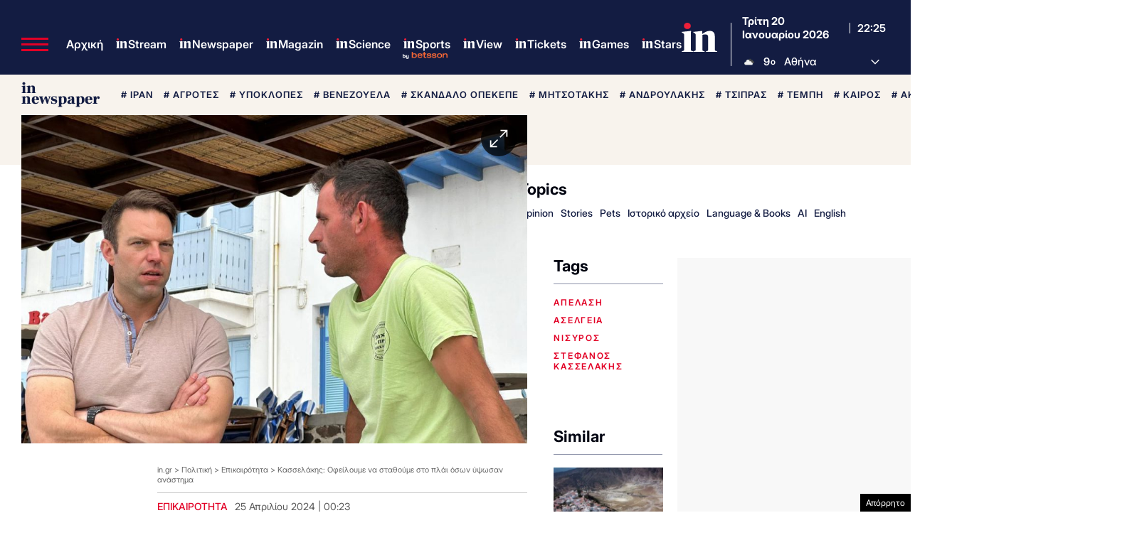

--- FILE ---
content_type: text/html; charset=UTF-8
request_url: https://www.in.gr/2024/04/25/politics/epikairotita/kasselakis-ofeiloume-na-stathoume-sto-plai-oson-ypsosan-anastima/
body_size: 72818
content:
<!DOCTYPE html><html lang="el"><head><meta charset="UTF-8"><title>Κασσελάκης: Οφείλουμε να σταθούμε στο πλάι όσων ύψωσαν ανάστημα | in.gr</title><meta name="viewport" content="width=device-width, initial-scale=1, viewport-fit=cover"><link rel="icon" href="https://www.in.gr/wp-content/themes/whsk_in.gr/common/imgs/icons/favicon.ico?v=1.4" type="image/x-icon" /><link rel="apple-touch-icon" sizes="180x180" href="/wp-content/themes/whsk_in.gr/common/imgs/icons/apple-icon-180x180.png"><link rel="icon" type="image/png" sizes="192x192"  href="/wp-content/themes/whsk_in.gr/common/imgs/icons/android-icon-192x192.png"><link rel="icon" type="image/png" sizes="96x96" href="/wp-content/themes/whsk_in.gr/common/imgs/icons/favicon-96x96.png"><meta name="msapplication-TileColor" content="#ffffff"><meta name="msapplication-TileImage" content="https://www.in.gr/wp-content/themes/whsk_in.gr/common/imgs/icons/ms-icon-144x144.png"><meta name="theme-color" content="#ffffff"><link rel="preconnect" href="https://www.in.gr"><link rel="preconnect" href="https://fonts.googleapis.com" crossorigin><link rel="preconnect" href="https://fonts.gstatic.com" crossorigin><link rel="preconnect" href="https://ajax.googleapis.com"><link rel="preconnect" href="https://code.jquery.com"><link rel="preconnect" href="https://www.google-analytics.com"><link rel="preconnect" href="https://securepubads.g.doubleclick.net"><link rel="preconnect" href="https://fundingchoicesmessages.google.com"><link rel="preconnect" href="https://pagead2.googlesyndication.com"><link rel="preconnect" href="https://tpc.googlesyndication.com"><link rel="preconnect" href="https://cdnjs.cloudflare.com"><link rel="preconnect" href="https://quantcast.mgr.consensu.org"><link rel="preconnect" href="https://secure.quantserve.com"><link rel="preconnect" href="https://vjs.zencdn.net"><link rel="preconnect" href="https://www.alteregomedia.org"><link rel="dns-prefetch" href="//www.in.gr"><link rel="dns-prefetch" href="//cdn.onesignal.com"><link rel="dns-prefetch" href="//static.adman.gr"><link rel="dns-prefetch" href="//code.jquery.com"><link rel="dns-prefetch" href="//cloudfront.net"><link rel="preload" as="script" href="https://code.jquery.com/jquery-3.6.3.min.js?ver=1.0"><link rel="preload" href="/wp-content/themes/whsk_in.gr/common/fonts/inter/Inter28pt-Regular.woff2" as="font" type="font/woff2" crossorigin="anonymous" /><link rel="preload" href="/wp-content/themes/whsk_in.gr/common/fonts/inter/Inter28pt-Medium.woff2" as="font" type="font/woff2" crossorigin="anonymous" /><link rel="preload" href="/wp-content/themes/whsk_in.gr/common/fonts/inter/Inter28pt-SemiBold.woff2" as="font" type="font/woff2" crossorigin="anonymous" /><link rel="preload" href="/wp-content/themes/whsk_in.gr/common/fonts/inter/Inter28pt-Bold.woff2" as="font" type="font/woff2" crossorigin="anonymous" /><link rel="preload" href="/wp-content/themes/whsk_in.gr/common/fonts/frank/FrankRuhlLibre-Black.woff2" as="font" type="font/woff2" crossorigin="anonymous" /><meta name="description" content="Ο πρόεδρος του ΣΥΡΙΖΑ συναντήθηκε με τον πατέρα που κατήγγειλε την ασέλγεια σε βάρος του παιδιού του στη Νίσυρο."/><link rel="canonical" href="https://www.in.gr/2024/04/25/politics/epikairotita/kasselakis-ofeiloume-na-stathoume-sto-plai-oson-ypsosan-anastima/" /><meta property="og:locale" content="el_GR" /><meta property="og:type" content="article" /><meta property="og:title" content="Κασσελάκης: Οφείλουμε να σταθούμε στο πλάι όσων ύψωσαν ανάστημα | in.gr" /><meta property="og:description" content="Ο πρόεδρος του ΣΥΡΙΖΑ συναντήθηκε με τον πατέρα που κατήγγειλε την ασέλγεια σε βάρος του παιδιού του στη Νίσυρο." /><meta property="og:url" content="https://www.in.gr/2024/04/25/politics/epikairotita/kasselakis-ofeiloume-na-stathoume-sto-plai-oson-ypsosan-anastima/" /><meta property="og:site_name" content="in.gr" /><meta property="article:publisher" content="https://www.facebook.com/www.in.gr/" /><meta property="article:tag" content="απέλαση" /><meta property="article:tag" content="ασέλγεια" /><meta property="article:tag" content="Νίσυρος" /><meta property="article:tag" content="ΣΤΕΦΑΝΟΣ ΚΑΣΣΕΛΑΚΗΣ" /><meta property="article:section" content="Επικαιρότητα" /><meta property="article:published_time" content="2024-04-25T00:23:03+02:00" /><meta property="article:modified_time" content="2024-04-25T00:23:20+02:00" /><meta property="og:updated_time" content="2024-04-25T00:23:20+02:00" /><meta property="og:image" content="https://www.in.gr/wp-content/uploads/2024/04/kasselakis-nisyros-620x350.jpg" /><meta property="og:image:secure_url" content="https://www.in.gr/wp-content/uploads/2024/04/kasselakis-nisyros-620x350.jpg" /><meta property="og:image:width" content="620" /><meta property="og:image:height" content="350" /><meta name="twitter:card" content="summary_large_image" /><meta name="twitter:description" content="Ο πρόεδρος του ΣΥΡΙΖΑ συναντήθηκε με τον πατέρα που κατήγγειλε την ασέλγεια σε βάρος του παιδιού του στη Νίσυρο." /><meta name="twitter:title" content="Κασσελάκης: Οφείλουμε να σταθούμε στο πλάι όσων ύψωσαν ανάστημα | in.gr" /><meta name="twitter:site" content="@in_gr" /><meta name="twitter:image" content="https://www.in.gr/wp-content/uploads/2024/04/kasselakis-nisyros-620x350.jpg" /><meta name="twitter:creator" content="@in_gr" /><meta name="robots" content="index, follow, max-image-preview:large, max-snippet:-1, max-video-preview:-1" /> <script type='text/javascript' src='https://code.jquery.com/jquery-3.6.3.min.js?ver=1.0'></script> <script type='text/javascript' src='https://www.in.gr/wp-content/cache/autoptimize/js/autoptimize_single_15065981497259d972918a646ab771e0.js?ver=2.0.8'></script> <link rel="alternate" type="application/json+oembed" href="https://www.in.gr/wp-json/oembed/1.0/embed?url=https%3A%2F%2Fwww.in.gr%2F2024%2F04%2F25%2Fpolitics%2Fepikairotita%2Fkasselakis-ofeiloume-na-stathoume-sto-plai-oson-ypsosan-anastima%2F" /><link rel="alternate" type="text/xml+oembed" href="https://www.in.gr/wp-json/oembed/1.0/embed?url=https%3A%2F%2Fwww.in.gr%2F2024%2F04%2F25%2Fpolitics%2Fepikairotita%2Fkasselakis-ofeiloume-na-stathoume-sto-plai-oson-ypsosan-anastima%2F&#038;format=xml" /><link fetchpriority="high" rel="preload" as="image" href="https://www.in.gr/wp-content/uploads/2024/04/kasselakis-nisyros.jpg" imagesrcset="https://www.in.gr/wp-content/uploads/2024/04/kasselakis-nisyros.jpg 1280w, https://www.in.gr/wp-content/uploads/2024/04/kasselakis-nisyros-113x85.jpg 113w, https://www.in.gr/wp-content/uploads/2024/04/kasselakis-nisyros-600x450.jpg 600w, https://www.in.gr/wp-content/uploads/2024/04/kasselakis-nisyros-768x576.jpg 768w, https://www.in.gr/wp-content/uploads/2024/04/kasselakis-nisyros-1024x768.jpg 1024w" imagesizes="(max-width: 1280px) 100vw, 1280px" /><link rel="amphtml" href="https://www.in.gr/2024/04/25/politics/epikairotita/kasselakis-ofeiloume-na-stathoume-sto-plai-oson-ypsosan-anastima/amp/"> <script async src="https://fundingchoicesmessages.google.com/i/pub-3451081775397713?ers=1"></script><script>(function() {function signalGooglefcPresent() {if (!window.frames['googlefcPresent']) {if (document.body) {const iframe = document.createElement('iframe'); iframe.style = 'width: 0; height: 0; border: none; z-index: -1000; left: -1000px; top: -1000px;'; iframe.style.display = 'none'; iframe.name = 'googlefcPresent'; document.body.appendChild(iframe);} else {setTimeout(signalGooglefcPresent, 0);}}}signalGooglefcPresent();})();</script> <script>(function(){'use strict';function aa(a){var b=0;return function(){return b<a.length?{done:!1,value:a[b++]}:{done:!0}}}var ba=typeof Object.defineProperties=="function"?Object.defineProperty:function(a,b,c){if(a==Array.prototype||a==Object.prototype)return a;a[b]=c.value;return a};
function ca(a){a=["object"==typeof globalThis&&globalThis,a,"object"==typeof window&&window,"object"==typeof self&&self,"object"==typeof global&&global];for(var b=0;b<a.length;++b){var c=a[b];if(c&&c.Math==Math)return c}throw Error("Cannot find global object");}var da=ca(this);function l(a,b){if(b)a:{var c=da;a=a.split(".");for(var d=0;d<a.length-1;d++){var e=a[d];if(!(e in c))break a;c=c[e]}a=a[a.length-1];d=c[a];b=b(d);b!=d&&b!=null&&ba(c,a,{configurable:!0,writable:!0,value:b})}}
function ea(a){return a.raw=a}function n(a){var b=typeof Symbol!="undefined"&&Symbol.iterator&&a[Symbol.iterator];if(b)return b.call(a);if(typeof a.length=="number")return{next:aa(a)};throw Error(String(a)+" is not an iterable or ArrayLike");}function fa(a){for(var b,c=[];!(b=a.next()).done;)c.push(b.value);return c}var ha=typeof Object.create=="function"?Object.create:function(a){function b(){}b.prototype=a;return new b},p;
if(typeof Object.setPrototypeOf=="function")p=Object.setPrototypeOf;else{var q;a:{var ja={a:!0},ka={};try{ka.__proto__=ja;q=ka.a;break a}catch(a){}q=!1}p=q?function(a,b){a.__proto__=b;if(a.__proto__!==b)throw new TypeError(a+" is not extensible");return a}:null}var la=p;
function t(a,b){a.prototype=ha(b.prototype);a.prototype.constructor=a;if(la)la(a,b);else for(var c in b)if(c!="prototype")if(Object.defineProperties){var d=Object.getOwnPropertyDescriptor(b,c);d&&Object.defineProperty(a,c,d)}else a[c]=b[c];a.A=b.prototype}function ma(){for(var a=Number(this),b=[],c=a;c<arguments.length;c++)b[c-a]=arguments[c];return b}l("Object.is",function(a){return a?a:function(b,c){return b===c?b!==0||1/b===1/c:b!==b&&c!==c}});
l("Array.prototype.includes",function(a){return a?a:function(b,c){var d=this;d instanceof String&&(d=String(d));var e=d.length;c=c||0;for(c<0&&(c=Math.max(c+e,0));c<e;c++){var f=d[c];if(f===b||Object.is(f,b))return!0}return!1}});
l("String.prototype.includes",function(a){return a?a:function(b,c){if(this==null)throw new TypeError("The 'this' value for String.prototype.includes must not be null or undefined");if(b instanceof RegExp)throw new TypeError("First argument to String.prototype.includes must not be a regular expression");return this.indexOf(b,c||0)!==-1}});l("Number.MAX_SAFE_INTEGER",function(){return 9007199254740991});
l("Number.isFinite",function(a){return a?a:function(b){return typeof b!=="number"?!1:!isNaN(b)&&b!==Infinity&&b!==-Infinity}});l("Number.isInteger",function(a){return a?a:function(b){return Number.isFinite(b)?b===Math.floor(b):!1}});l("Number.isSafeInteger",function(a){return a?a:function(b){return Number.isInteger(b)&&Math.abs(b)<=Number.MAX_SAFE_INTEGER}});
l("Math.trunc",function(a){return a?a:function(b){b=Number(b);if(isNaN(b)||b===Infinity||b===-Infinity||b===0)return b;var c=Math.floor(Math.abs(b));return b<0?-c:c}});/*

 Copyright The Closure Library Authors.
 SPDX-License-Identifier: Apache-2.0
*/
var u=this||self;function v(a,b){a:{var c=["CLOSURE_FLAGS"];for(var d=u,e=0;e<c.length;e++)if(d=d[c[e]],d==null){c=null;break a}c=d}a=c&&c[a];return a!=null?a:b}function w(a){return a};function na(a){u.setTimeout(function(){throw a;},0)};var oa=v(610401301,!1),pa=v(188588736,!0),qa=v(645172343,v(1,!0));var x,ra=u.navigator;x=ra?ra.userAgentData||null:null;function z(a){return oa?x?x.brands.some(function(b){return(b=b.brand)&&b.indexOf(a)!=-1}):!1:!1}function A(a){var b;a:{if(b=u.navigator)if(b=b.userAgent)break a;b=""}return b.indexOf(a)!=-1};function B(){return oa?!!x&&x.brands.length>0:!1}function C(){return B()?z("Chromium"):(A("Chrome")||A("CriOS"))&&!(B()?0:A("Edge"))||A("Silk")};var sa=B()?!1:A("Trident")||A("MSIE");!A("Android")||C();C();A("Safari")&&(C()||(B()?0:A("Coast"))||(B()?0:A("Opera"))||(B()?0:A("Edge"))||(B()?z("Microsoft Edge"):A("Edg/"))||B()&&z("Opera"));var ta={},D=null;var ua=typeof Uint8Array!=="undefined",va=!sa&&typeof btoa==="function";var wa;function E(){return typeof BigInt==="function"};var F=typeof Symbol==="function"&&typeof Symbol()==="symbol";function xa(a){return typeof Symbol==="function"&&typeof Symbol()==="symbol"?Symbol():a}var G=xa(),ya=xa("2ex");var za=F?function(a,b){a[G]|=b}:function(a,b){a.g!==void 0?a.g|=b:Object.defineProperties(a,{g:{value:b,configurable:!0,writable:!0,enumerable:!1}})},H=F?function(a){return a[G]|0}:function(a){return a.g|0},I=F?function(a){return a[G]}:function(a){return a.g},J=F?function(a,b){a[G]=b}:function(a,b){a.g!==void 0?a.g=b:Object.defineProperties(a,{g:{value:b,configurable:!0,writable:!0,enumerable:!1}})};function Aa(a,b){J(b,(a|0)&-14591)}function Ba(a,b){J(b,(a|34)&-14557)};var K={},Ca={};function Da(a){return!(!a||typeof a!=="object"||a.g!==Ca)}function Ea(a){return a!==null&&typeof a==="object"&&!Array.isArray(a)&&a.constructor===Object}function L(a,b,c){if(!Array.isArray(a)||a.length)return!1;var d=H(a);if(d&1)return!0;if(!(b&&(Array.isArray(b)?b.includes(c):b.has(c))))return!1;J(a,d|1);return!0};var M=0,N=0;function Fa(a){var b=a>>>0;M=b;N=(a-b)/4294967296>>>0}function Ga(a){if(a<0){Fa(-a);var b=n(Ha(M,N));a=b.next().value;b=b.next().value;M=a>>>0;N=b>>>0}else Fa(a)}function Ia(a,b){b>>>=0;a>>>=0;if(b<=2097151)var c=""+(4294967296*b+a);else E()?c=""+(BigInt(b)<<BigInt(32)|BigInt(a)):(c=(a>>>24|b<<8)&16777215,b=b>>16&65535,a=(a&16777215)+c*6777216+b*6710656,c+=b*8147497,b*=2,a>=1E7&&(c+=a/1E7>>>0,a%=1E7),c>=1E7&&(b+=c/1E7>>>0,c%=1E7),c=b+Ja(c)+Ja(a));return c}
function Ja(a){a=String(a);return"0000000".slice(a.length)+a}function Ha(a,b){b=~b;a?a=~a+1:b+=1;return[a,b]};var Ka=/^-?([1-9][0-9]*|0)(\.[0-9]+)?$/;var O;function La(a,b){O=b;a=new a(b);O=void 0;return a}
function P(a,b,c){a==null&&(a=O);O=void 0;if(a==null){var d=96;c?(a=[c],d|=512):a=[];b&&(d=d&-16760833|(b&1023)<<14)}else{if(!Array.isArray(a))throw Error("narr");d=H(a);if(d&2048)throw Error("farr");if(d&64)return a;d|=64;if(c&&(d|=512,c!==a[0]))throw Error("mid");a:{c=a;var e=c.length;if(e){var f=e-1;if(Ea(c[f])){d|=256;b=f-(+!!(d&512)-1);if(b>=1024)throw Error("pvtlmt");d=d&-16760833|(b&1023)<<14;break a}}if(b){b=Math.max(b,e-(+!!(d&512)-1));if(b>1024)throw Error("spvt");d=d&-16760833|(b&1023)<<
14}}}J(a,d);return a};function Ma(a){switch(typeof a){case "number":return isFinite(a)?a:String(a);case "boolean":return a?1:0;case "object":if(a)if(Array.isArray(a)){if(L(a,void 0,0))return}else if(ua&&a!=null&&a instanceof Uint8Array){if(va){for(var b="",c=0,d=a.length-10240;c<d;)b+=String.fromCharCode.apply(null,a.subarray(c,c+=10240));b+=String.fromCharCode.apply(null,c?a.subarray(c):a);a=btoa(b)}else{b===void 0&&(b=0);if(!D){D={};c="ABCDEFGHIJKLMNOPQRSTUVWXYZabcdefghijklmnopqrstuvwxyz0123456789".split("");d=["+/=",
"+/","-_=","-_.","-_"];for(var e=0;e<5;e++){var f=c.concat(d[e].split(""));ta[e]=f;for(var g=0;g<f.length;g++){var h=f[g];D[h]===void 0&&(D[h]=g)}}}b=ta[b];c=Array(Math.floor(a.length/3));d=b[64]||"";for(e=f=0;f<a.length-2;f+=3){var k=a[f],m=a[f+1];h=a[f+2];g=b[k>>2];k=b[(k&3)<<4|m>>4];m=b[(m&15)<<2|h>>6];h=b[h&63];c[e++]=g+k+m+h}g=0;h=d;switch(a.length-f){case 2:g=a[f+1],h=b[(g&15)<<2]||d;case 1:a=a[f],c[e]=b[a>>2]+b[(a&3)<<4|g>>4]+h+d}a=c.join("")}return a}}return a};function Na(a,b,c){a=Array.prototype.slice.call(a);var d=a.length,e=b&256?a[d-1]:void 0;d+=e?-1:0;for(b=b&512?1:0;b<d;b++)a[b]=c(a[b]);if(e){b=a[b]={};for(var f in e)Object.prototype.hasOwnProperty.call(e,f)&&(b[f]=c(e[f]))}return a}function Oa(a,b,c,d,e){if(a!=null){if(Array.isArray(a))a=L(a,void 0,0)?void 0:e&&H(a)&2?a:Pa(a,b,c,d!==void 0,e);else if(Ea(a)){var f={},g;for(g in a)Object.prototype.hasOwnProperty.call(a,g)&&(f[g]=Oa(a[g],b,c,d,e));a=f}else a=b(a,d);return a}}
function Pa(a,b,c,d,e){var f=d||c?H(a):0;d=d?!!(f&32):void 0;a=Array.prototype.slice.call(a);for(var g=0;g<a.length;g++)a[g]=Oa(a[g],b,c,d,e);c&&c(f,a);return a}function Qa(a){return a.s===K?a.toJSON():Ma(a)};function Ra(a,b,c){c=c===void 0?Ba:c;if(a!=null){if(ua&&a instanceof Uint8Array)return b?a:new Uint8Array(a);if(Array.isArray(a)){var d=H(a);if(d&2)return a;b&&(b=d===0||!!(d&32)&&!(d&64||!(d&16)));return b?(J(a,(d|34)&-12293),a):Pa(a,Ra,d&4?Ba:c,!0,!0)}a.s===K&&(c=a.h,d=I(c),a=d&2?a:La(a.constructor,Sa(c,d,!0)));return a}}function Sa(a,b,c){var d=c||b&2?Ba:Aa,e=!!(b&32);a=Na(a,b,function(f){return Ra(f,e,d)});za(a,32|(c?2:0));return a};function Ta(a,b){a=a.h;return Ua(a,I(a),b)}function Va(a,b,c,d){b=d+(+!!(b&512)-1);if(!(b<0||b>=a.length||b>=c))return a[b]}
function Ua(a,b,c,d){if(c===-1)return null;var e=b>>14&1023||536870912;if(c>=e){if(b&256)return a[a.length-1][c]}else{var f=a.length;if(d&&b&256&&(d=a[f-1][c],d!=null)){if(Va(a,b,e,c)&&ya!=null){var g;a=(g=wa)!=null?g:wa={};g=a[ya]||0;g>=4||(a[ya]=g+1,g=Error(),g.__closure__error__context__984382||(g.__closure__error__context__984382={}),g.__closure__error__context__984382.severity="incident",na(g))}return d}return Va(a,b,e,c)}}
function Wa(a,b,c,d,e){var f=b>>14&1023||536870912;if(c>=f||e&&!qa){var g=b;if(b&256)e=a[a.length-1];else{if(d==null)return;e=a[f+(+!!(b&512)-1)]={};g|=256}e[c]=d;c<f&&(a[c+(+!!(b&512)-1)]=void 0);g!==b&&J(a,g)}else a[c+(+!!(b&512)-1)]=d,b&256&&(a=a[a.length-1],c in a&&delete a[c])}
function Xa(a,b){var c=Ya;var d=d===void 0?!1:d;var e=a.h;var f=I(e),g=Ua(e,f,b,d);if(g!=null&&typeof g==="object"&&g.s===K)c=g;else if(Array.isArray(g)){var h=H(g),k=h;k===0&&(k|=f&32);k|=f&2;k!==h&&J(g,k);c=new c(g)}else c=void 0;c!==g&&c!=null&&Wa(e,f,b,c,d);e=c;if(e==null)return e;a=a.h;f=I(a);f&2||(g=e,c=g.h,h=I(c),g=h&2?La(g.constructor,Sa(c,h,!1)):g,g!==e&&(e=g,Wa(a,f,b,e,d)));return e}function Za(a,b){a=Ta(a,b);return a==null||typeof a==="string"?a:void 0}
function $a(a,b){var c=c===void 0?0:c;a=Ta(a,b);if(a!=null)if(b=typeof a,b==="number"?Number.isFinite(a):b!=="string"?0:Ka.test(a))if(typeof a==="number"){if(a=Math.trunc(a),!Number.isSafeInteger(a)){Ga(a);b=M;var d=N;if(a=d&2147483648)b=~b+1>>>0,d=~d>>>0,b==0&&(d=d+1>>>0);b=d*4294967296+(b>>>0);a=a?-b:b}}else if(b=Math.trunc(Number(a)),Number.isSafeInteger(b))a=String(b);else{if(b=a.indexOf("."),b!==-1&&(a=a.substring(0,b)),!(a[0]==="-"?a.length<20||a.length===20&&Number(a.substring(0,7))>-922337:
a.length<19||a.length===19&&Number(a.substring(0,6))<922337)){if(a.length<16)Ga(Number(a));else if(E())a=BigInt(a),M=Number(a&BigInt(4294967295))>>>0,N=Number(a>>BigInt(32)&BigInt(4294967295));else{b=+(a[0]==="-");N=M=0;d=a.length;for(var e=b,f=(d-b)%6+b;f<=d;e=f,f+=6)e=Number(a.slice(e,f)),N*=1E6,M=M*1E6+e,M>=4294967296&&(N+=Math.trunc(M/4294967296),N>>>=0,M>>>=0);b&&(b=n(Ha(M,N)),a=b.next().value,b=b.next().value,M=a,N=b)}a=M;b=N;b&2147483648?E()?a=""+(BigInt(b|0)<<BigInt(32)|BigInt(a>>>0)):(b=
n(Ha(a,b)),a=b.next().value,b=b.next().value,a="-"+Ia(a,b)):a=Ia(a,b)}}else a=void 0;return a!=null?a:c}function R(a,b){var c=c===void 0?"":c;a=Za(a,b);return a!=null?a:c};var S;function T(a,b,c){this.h=P(a,b,c)}T.prototype.toJSON=function(){return ab(this)};T.prototype.s=K;T.prototype.toString=function(){try{return S=!0,ab(this).toString()}finally{S=!1}};
function ab(a){var b=S?a.h:Pa(a.h,Qa,void 0,void 0,!1);var c=!S;var d=pa?void 0:a.constructor.v;var e=I(c?a.h:b);if(a=b.length){var f=b[a-1],g=Ea(f);g?a--:f=void 0;e=+!!(e&512)-1;var h=b;if(g){b:{var k=f;var m={};g=!1;if(k)for(var r in k)if(Object.prototype.hasOwnProperty.call(k,r))if(isNaN(+r))m[r]=k[r];else{var y=k[r];Array.isArray(y)&&(L(y,d,+r)||Da(y)&&y.size===0)&&(y=null);y==null&&(g=!0);y!=null&&(m[r]=y)}if(g){for(var Q in m)break b;m=null}else m=k}k=m==null?f!=null:m!==f}for(var ia;a>0;a--){Q=
a-1;r=h[Q];Q-=e;if(!(r==null||L(r,d,Q)||Da(r)&&r.size===0))break;ia=!0}if(h!==b||k||ia){if(!c)h=Array.prototype.slice.call(h,0,a);else if(ia||k||m)h.length=a;m&&h.push(m)}b=h}return b};function bb(a){return function(b){if(b==null||b=="")b=new a;else{b=JSON.parse(b);if(!Array.isArray(b))throw Error("dnarr");za(b,32);b=La(a,b)}return b}};function cb(a){this.h=P(a)}t(cb,T);var db=bb(cb);var U;function V(a){this.g=a}V.prototype.toString=function(){return this.g+""};var eb={};function fb(a){if(U===void 0){var b=null;var c=u.trustedTypes;if(c&&c.createPolicy){try{b=c.createPolicy("goog#html",{createHTML:w,createScript:w,createScriptURL:w})}catch(d){u.console&&u.console.error(d.message)}U=b}else U=b}a=(b=U)?b.createScriptURL(a):a;return new V(a,eb)};/*

 SPDX-License-Identifier: Apache-2.0
*/
function gb(a){var b=ma.apply(1,arguments);if(b.length===0)return fb(a[0]);for(var c=a[0],d=0;d<b.length;d++)c+=encodeURIComponent(b[d])+a[d+1];return fb(c)};function hb(a,b){a.src=b instanceof V&&b.constructor===V?b.g:"type_error:TrustedResourceUrl";var c,d;(c=(b=(d=(c=(a.ownerDocument&&a.ownerDocument.defaultView||window).document).querySelector)==null?void 0:d.call(c,"script[nonce]"))?b.nonce||b.getAttribute("nonce")||"":"")&&a.setAttribute("nonce",c)};function ib(){return Math.floor(Math.random()*2147483648).toString(36)+Math.abs(Math.floor(Math.random()*2147483648)^Date.now()).toString(36)};function jb(a,b){b=String(b);a.contentType==="application/xhtml+xml"&&(b=b.toLowerCase());return a.createElement(b)}function kb(a){this.g=a||u.document||document};function lb(a){a=a===void 0?document:a;return a.createElement("script")};function mb(a,b,c,d,e,f){try{var g=a.g,h=lb(g);h.async=!0;hb(h,b);g.head.appendChild(h);h.addEventListener("load",function(){e();d&&g.head.removeChild(h)});h.addEventListener("error",function(){c>0?mb(a,b,c-1,d,e,f):(d&&g.head.removeChild(h),f())})}catch(k){f()}};var nb=u.atob("aHR0cHM6Ly93d3cuZ3N0YXRpYy5jb20vaW1hZ2VzL2ljb25zL21hdGVyaWFsL3N5c3RlbS8xeC93YXJuaW5nX2FtYmVyXzI0ZHAucG5n"),ob=u.atob("WW91IGFyZSBzZWVpbmcgdGhpcyBtZXNzYWdlIGJlY2F1c2UgYWQgb3Igc2NyaXB0IGJsb2NraW5nIHNvZnR3YXJlIGlzIGludGVyZmVyaW5nIHdpdGggdGhpcyBwYWdlLg=="),pb=u.atob("RGlzYWJsZSBhbnkgYWQgb3Igc2NyaXB0IGJsb2NraW5nIHNvZnR3YXJlLCB0aGVuIHJlbG9hZCB0aGlzIHBhZ2Uu");function qb(a,b,c){this.i=a;this.u=b;this.o=c;this.g=null;this.j=[];this.m=!1;this.l=new kb(this.i)}
function rb(a){if(a.i.body&&!a.m){var b=function(){sb(a);u.setTimeout(function(){tb(a,3)},50)};mb(a.l,a.u,2,!0,function(){u[a.o]||b()},b);a.m=!0}}
function sb(a){for(var b=W(1,5),c=0;c<b;c++){var d=X(a);a.i.body.appendChild(d);a.j.push(d)}b=X(a);b.style.bottom="0";b.style.left="0";b.style.position="fixed";b.style.width=W(100,110).toString()+"%";b.style.zIndex=W(2147483544,2147483644).toString();b.style.backgroundColor=ub(249,259,242,252,219,229);b.style.boxShadow="0 0 12px #888";b.style.color=ub(0,10,0,10,0,10);b.style.display="flex";b.style.justifyContent="center";b.style.fontFamily="Roboto, Arial";c=X(a);c.style.width=W(80,85).toString()+
"%";c.style.maxWidth=W(750,775).toString()+"px";c.style.margin="24px";c.style.display="flex";c.style.alignItems="flex-start";c.style.justifyContent="center";d=jb(a.l.g,"IMG");d.className=ib();d.src=nb;d.alt="Warning icon";d.style.height="24px";d.style.width="24px";d.style.paddingRight="16px";var e=X(a),f=X(a);f.style.fontWeight="bold";f.textContent=ob;var g=X(a);g.textContent=pb;Y(a,e,f);Y(a,e,g);Y(a,c,d);Y(a,c,e);Y(a,b,c);a.g=b;a.i.body.appendChild(a.g);b=W(1,5);for(c=0;c<b;c++)d=X(a),a.i.body.appendChild(d),
a.j.push(d)}function Y(a,b,c){for(var d=W(1,5),e=0;e<d;e++){var f=X(a);b.appendChild(f)}b.appendChild(c);c=W(1,5);for(d=0;d<c;d++)e=X(a),b.appendChild(e)}function W(a,b){return Math.floor(a+Math.random()*(b-a))}function ub(a,b,c,d,e,f){return"rgb("+W(Math.max(a,0),Math.min(b,255)).toString()+","+W(Math.max(c,0),Math.min(d,255)).toString()+","+W(Math.max(e,0),Math.min(f,255)).toString()+")"}function X(a){a=jb(a.l.g,"DIV");a.className=ib();return a}
function tb(a,b){b<=0||a.g!=null&&a.g.offsetHeight!==0&&a.g.offsetWidth!==0||(vb(a),sb(a),u.setTimeout(function(){tb(a,b-1)},50))}function vb(a){for(var b=n(a.j),c=b.next();!c.done;c=b.next())(c=c.value)&&c.parentNode&&c.parentNode.removeChild(c);a.j=[];(b=a.g)&&b.parentNode&&b.parentNode.removeChild(b);a.g=null};function wb(a,b,c,d,e){function f(k){document.body?g(document.body):k>0?u.setTimeout(function(){f(k-1)},e):b()}function g(k){k.appendChild(h);u.setTimeout(function(){h?(h.offsetHeight!==0&&h.offsetWidth!==0?b():a(),h.parentNode&&h.parentNode.removeChild(h)):a()},d)}var h=xb(c);f(3)}function xb(a){var b=document.createElement("div");b.className=a;b.style.width="1px";b.style.height="1px";b.style.position="absolute";b.style.left="-10000px";b.style.top="-10000px";b.style.zIndex="-10000";return b};function Ya(a){this.h=P(a)}t(Ya,T);function yb(a){this.h=P(a)}t(yb,T);var zb=bb(yb);function Ab(a){if(!a)return null;a=Za(a,4);var b;a===null||a===void 0?b=null:b=fb(a);return b};var Bb=ea([""]),Cb=ea([""]);function Db(a,b){this.m=a;this.o=new kb(a.document);this.g=b;this.j=R(this.g,1);this.u=Ab(Xa(this.g,2))||gb(Bb);this.i=!1;b=Ab(Xa(this.g,13))||gb(Cb);this.l=new qb(a.document,b,R(this.g,12))}Db.prototype.start=function(){Eb(this)};
function Eb(a){Fb(a);mb(a.o,a.u,3,!1,function(){a:{var b=a.j;var c=u.btoa(b);if(c=u[c]){try{var d=db(u.atob(c))}catch(e){b=!1;break a}b=b===Za(d,1)}else b=!1}b?Z(a,R(a.g,14)):(Z(a,R(a.g,8)),rb(a.l))},function(){wb(function(){Z(a,R(a.g,7));rb(a.l)},function(){return Z(a,R(a.g,6))},R(a.g,9),$a(a.g,10),$a(a.g,11))})}function Z(a,b){a.i||(a.i=!0,a=new a.m.XMLHttpRequest,a.open("GET",b,!0),a.send())}function Fb(a){var b=u.btoa(a.j);a.m[b]&&Z(a,R(a.g,5))};(function(a,b){u[a]=function(){var c=ma.apply(0,arguments);u[a]=function(){};b.call.apply(b,[null].concat(c instanceof Array?c:fa(n(c))))}})("__h82AlnkH6D91__",function(a){typeof window.atob==="function"&&(new Db(window,zb(window.atob(a)))).start()});}).call(this);

window.__h82AlnkH6D91__("[base64]/[base64]/[base64]/[base64]");</script>  <script async src="https://www.googletagmanager.com/gtag/js?id=G-DEMBT02RYF"></script> <script>window.dataLayer = window.dataLayer || [];
  function gtag(){dataLayer.push(arguments);}
  gtag('js', new Date());

  gtag('config', 'G-DEMBT02RYF'); // ORIGIN CODE</script> <script async src="https://www.googletagmanager.com/gtag/js?id=AW-17102137273"></script> <script>window.dataLayer = window.dataLayer || [];
  function gtag(){dataLayer.push(arguments);}
  gtag('js', new Date());

  gtag('config', 'AW-17102137273');</script> <script>!function (n) { "use strict"; function d(n, t) { var r = (65535 & n) + (65535 & t); return (n >> 16) + (t >> 16) + (r >> 16) << 16 | 65535 & r } function f(n, t, r, e, o, u) { return d((u = d(d(t, n), d(e, u))) << o | u >>> 32 - o, r) } function l(n, t, r, e, o, u, c) { return f(t & r | ~t & e, n, t, o, u, c) } function g(n, t, r, e, o, u, c) { return f(t & e | r & ~e, n, t, o, u, c) } function v(n, t, r, e, o, u, c) { return f(t ^ r ^ e, n, t, o, u, c) } function m(n, t, r, e, o, u, c) { return f(r ^ (t | ~e), n, t, o, u, c) } function c(n, t) { var r, e, o, u; n[t >> 5] |= 128 << t % 32, n[14 + (t + 64 >>> 9 << 4)] = t; for (var c = 1732584193, f = -271733879, i = -1732584194, a = 271733878, h = 0; h < n.length; h += 16)c = l(r = c, e = f, o = i, u = a, n[h], 7, -680876936), a = l(a, c, f, i, n[h + 1], 12, -389564586), i = l(i, a, c, f, n[h + 2], 17, 606105819), f = l(f, i, a, c, n[h + 3], 22, -1044525330), c = l(c, f, i, a, n[h + 4], 7, -176418897), a = l(a, c, f, i, n[h + 5], 12, 1200080426), i = l(i, a, c, f, n[h + 6], 17, -1473231341), f = l(f, i, a, c, n[h + 7], 22, -45705983), c = l(c, f, i, a, n[h + 8], 7, 1770035416), a = l(a, c, f, i, n[h + 9], 12, -1958414417), i = l(i, a, c, f, n[h + 10], 17, -42063), f = l(f, i, a, c, n[h + 11], 22, -1990404162), c = l(c, f, i, a, n[h + 12], 7, 1804603682), a = l(a, c, f, i, n[h + 13], 12, -40341101), i = l(i, a, c, f, n[h + 14], 17, -1502002290), c = g(c, f = l(f, i, a, c, n[h + 15], 22, 1236535329), i, a, n[h + 1], 5, -165796510), a = g(a, c, f, i, n[h + 6], 9, -1069501632), i = g(i, a, c, f, n[h + 11], 14, 643717713), f = g(f, i, a, c, n[h], 20, -373897302), c = g(c, f, i, a, n[h + 5], 5, -701558691), a = g(a, c, f, i, n[h + 10], 9, 38016083), i = g(i, a, c, f, n[h + 15], 14, -660478335), f = g(f, i, a, c, n[h + 4], 20, -405537848), c = g(c, f, i, a, n[h + 9], 5, 568446438), a = g(a, c, f, i, n[h + 14], 9, -1019803690), i = g(i, a, c, f, n[h + 3], 14, -187363961), f = g(f, i, a, c, n[h + 8], 20, 1163531501), c = g(c, f, i, a, n[h + 13], 5, -1444681467), a = g(a, c, f, i, n[h + 2], 9, -51403784), i = g(i, a, c, f, n[h + 7], 14, 1735328473), c = v(c, f = g(f, i, a, c, n[h + 12], 20, -1926607734), i, a, n[h + 5], 4, -378558), a = v(a, c, f, i, n[h + 8], 11, -2022574463), i = v(i, a, c, f, n[h + 11], 16, 1839030562), f = v(f, i, a, c, n[h + 14], 23, -35309556), c = v(c, f, i, a, n[h + 1], 4, -1530992060), a = v(a, c, f, i, n[h + 4], 11, 1272893353), i = v(i, a, c, f, n[h + 7], 16, -155497632), f = v(f, i, a, c, n[h + 10], 23, -1094730640), c = v(c, f, i, a, n[h + 13], 4, 681279174), a = v(a, c, f, i, n[h], 11, -358537222), i = v(i, a, c, f, n[h + 3], 16, -722521979), f = v(f, i, a, c, n[h + 6], 23, 76029189), c = v(c, f, i, a, n[h + 9], 4, -640364487), a = v(a, c, f, i, n[h + 12], 11, -421815835), i = v(i, a, c, f, n[h + 15], 16, 530742520), c = m(c, f = v(f, i, a, c, n[h + 2], 23, -995338651), i, a, n[h], 6, -198630844), a = m(a, c, f, i, n[h + 7], 10, 1126891415), i = m(i, a, c, f, n[h + 14], 15, -1416354905), f = m(f, i, a, c, n[h + 5], 21, -57434055), c = m(c, f, i, a, n[h + 12], 6, 1700485571), a = m(a, c, f, i, n[h + 3], 10, -1894986606), i = m(i, a, c, f, n[h + 10], 15, -1051523), f = m(f, i, a, c, n[h + 1], 21, -2054922799), c = m(c, f, i, a, n[h + 8], 6, 1873313359), a = m(a, c, f, i, n[h + 15], 10, -30611744), i = m(i, a, c, f, n[h + 6], 15, -1560198380), f = m(f, i, a, c, n[h + 13], 21, 1309151649), c = m(c, f, i, a, n[h + 4], 6, -145523070), a = m(a, c, f, i, n[h + 11], 10, -1120210379), i = m(i, a, c, f, n[h + 2], 15, 718787259), f = m(f, i, a, c, n[h + 9], 21, -343485551), c = d(c, r), f = d(f, e), i = d(i, o), a = d(a, u); return [c, f, i, a] } function i(n) { for (var t = "", r = 32 * n.length, e = 0; e < r; e += 8)t += String.fromCharCode(n[e >> 5] >>> e % 32 & 255); return t } function a(n) { var t = []; for (t[(n.length >> 2) - 1] = void 0, e = 0; e < t.length; e += 1)t[e] = 0; for (var r = 8 * n.length, e = 0; e < r; e += 8)t[e >> 5] |= (255 & n.charCodeAt(e / 8)) << e % 32; return t } function e(n) { for (var t, r = "0123456789abcdef", e = "", o = 0; o < n.length; o += 1)t = n.charCodeAt(o), e += r.charAt(t >>> 4 & 15) + r.charAt(15 & t); return e } function r(n) { return unescape(encodeURIComponent(n)) } function o(n) { return i(c(a(n = r(n)), 8 * n.length)) } function u(n, t) { return function (n, t) { var r, e = a(n), o = [], u = []; for (o[15] = u[15] = void 0, 16 < e.length && (e = c(e, 8 * n.length)), r = 0; r < 16; r += 1)o[r] = 909522486 ^ e[r], u[r] = 1549556828 ^ e[r]; return t = c(o.concat(a(t)), 512 + 8 * t.length), i(c(u.concat(t), 640)) }(r(n), r(t)) } function t(n, t, r) { return t ? r ? u(t, n) : e(u(t, n)) : r ? o(n) : e(o(n)) } "function" == typeof define && define.amd ? define(function () { return t }) : "object" == typeof module && module.exports ? module.exports = t : n.md5 = t }(this);
//# sourceMappingURL=md5.min.js.map

function uuidv4() {
    return ([1e7] + -1e3 + -4e3 + -8e3 + -1e11).replace(/[018]/g, c =>
        (c ^ crypto.getRandomValues(new Uint8Array(1))[0] & 15 >> c / 4).toString(16)
    );
}

function setPPIDCookie() {
    document.cookie = "_ppid=" + md5(uuidv4()) + ";path=/";
}

function clearPPIDCookie() {
    document.cookie = "_ppid=;path=/;expires=Thu, 01 Jan 1970 00:00:01 GMT";
}

function getPPIDCookie() {
    let name = "_ppid=";
    let ca = document.cookie.split(';');
    for (let i = 0; i < ca.length; i++) {
        let c = ca[i].trim();
        if (c.indexOf(name) == 0) {
            return c.substring(name.length, c.length);
        }
    }
    return "";
}

function quantcastTrackEvent(eventName) {
    let ppid = getPPIDCookie();
    if (ppid === "") {
        setPPIDCookie();
    }
    if (typeof __qc !== 'undefined') {
        __qc.event({
            type: 'custom',
            eventType: eventName
        });
    }
}

// Wait for TCF API to load
let tcfCheckInterval = setInterval(() => {
    if (typeof window.__tcfapi !== 'undefined') {
        clearInterval(tcfCheckInterval); // Stop checking once __tcfapi is available

        window.__tcfapi('addEventListener', 2, function(tcData, success) {
            if (success && (tcData.eventStatus === 'useractioncomplete' || tcData.eventStatus === 'tcloaded')) {
                const hasPurposeOneConsent = tcData.purpose.consents['1']; // Purpose 1: Storage & Access
                
                if (hasPurposeOneConsent) {
                    console.log("Consent given for Purpose 1 - Setting PPID");
                    quantcastTrackEvent('Personalized Ad Consent Given');
                } else {
                    console.log("No consent for Purpose 1 - Clearing PPID");
                    clearPPIDCookie();
                }
            }
        });
    }
}, 500); // Check every 500ms

// Stop checking after 5 seconds
setTimeout(() => clearInterval(tcfCheckInterval), 5000);</script>  <script>window.skinSize = 'small';
    var w = window.innerWidth || document.documentElement.clientWidth || document.body.clientWidth;
    if (w > 1000) {
        window.skinSize = 'large';
    }
    if (w <= 668) {
        var platform = 'mobile';
    } else {
        var platform = 'desktop';
    }

    // function display320() {
    //     googletag.cmd.push(function() {
    //         googletag.display('320x50_bottom')
    //     });
    //     display320 = function() {}
    // }   

    
    function ways() {
        const f = $(".das-mmiddle");
        const d = $("#das-mmiddle-wp");
        var waypoint = new Waypoint({
            element: d[0],
            handler: function(n) {
                "up" === n ? f.addClass('ups') : "down" === n && f.removeClass('ups');
            },
            offset: function() {
                return window.innerHeight
            }
        })
    }

    function displaym2() {
        googletag.cmd.push(function() {
        googletag.display('300x250_m2');
        });
        displaym2 = function() {}; // overwrite so it only runs once
    }
    function lazym2() {
        var d = $("#300x250_m2");
        if (d.length) {
        new Waypoint({
        element: d[0],
        handler: function() {
        displaym2();
        },
        offset: function() {
        return window.innerHeight + 50;
        }
        });
        }
    }

//     function ways1() {
//     //    d = $("#320x50_bottom");
//     //    d = $("#textlink_1");
//         d = $("#das-bottom");
//        var waypoint = new Waypoint({
//            element: d[0],
//            handler: function(n) {
//                display320()
//            },
//            offset: function() {
//                return window.innerHeight
//            }
//        })
//    }
// $(document).ready(function () {ways1();})</script> <script>function loadAdScript() {
    var script = document.createElement('script');
    script.src = 'https://securepubads.g.doubleclick.net/tag/js/gpt.js';
    script.async = true;
    document.head.appendChild(script);
  }

  if ('requestIdleCallback' in window) {
    requestIdleCallback(loadAdScript);
  } else {
    // Fallback if requestIdleCallback isn't supported
    window.addEventListener('load', function () {
      setTimeout(loadAdScript, 500); // 0.56 seconds delay
    });
  }</script> <script>var googletag = googletag || {};
    googletag.cmd = googletag.cmd || [];</script> <script defer src="https://www.alteregomedia.org/files/js/gtags.js?v=1"></script> <script>var plink = "https://www.in.gr/2024/04/25/politics/epikairotita/kasselakis-ofeiloume-na-stathoume-sto-plai-oson-ypsosan-anastima";
            var title = 'Κασσελάκης: Οφείλουμε να σταθούμε στο πλάι όσων ύψωσαν ανάστημα';
    var summary = 'Ο πρόεδρος του ΣΥΡΙΖΑ συναντήθηκε με τον πατέρα που κατήγγειλε την ασέλγεια σε βάρος του παιδιού του στη Νίσυρο.';
        var text = 'Τον πατέρα που κατήγγειλε στην αστυνομία την ασέλγεια σε βάρος του ανήλικου παιδιού του και κινδυνεύει με απέλαση από τη χώρα συνάντησε ο πρόεδρος του ΣΥΡΙΖΑ – Προοδευτική Συμμαχία Στέφανος Κασσελάκης στη Νίσυρο. Ο Στέφανος Κασσελάκης είχε την ευκαιρία κατά τη διάρκεια της περιοδείας του στα νησιά του Αιγαίου να συνομιλήσει με τον Σαϊμίρ, τονίζοντάς του ότι θα πρέπει να σταθεί στο πλευρό του η πολιτεία, μετά την τοπική κοινωνία που το έχει πράξει ήδη. «Σήμερα στη Νίσυρο αναζήτησα και συνάντησα τον Σαϊμίρ. Έναν βιοπαλαιστή πατέρα που από τα άγρια χαράματα έως αργά το βράδυ εργάζεται για να συντηρήσει την οικογένειά του, τη σύζυγό του, τα δυο του παιδιά» τόνισε ο κ. Κασσελάκης.googletag.cmd.push(function() { googletag.display("300x250_m1"); });googletag.cmd.push(function() {googletag.display("300x250_middle_1")}) Ο Στέφανος Κασσελάκης ζήτησε από την πολιτεία να σταθεί στο πλευρό του πατέρα και της οικογένειάς του, όπως έκανε η τοπική κοινωνία Ο πρόεδρος του ΣΥΡΙΖΑ – ΠΣ υπογράμμισε ότι «ο Σαϊμίρ και ο γιος του, ύψωσαν ανάστημα και κατήγγειλαν ένα -όπως φαίνεται- κατ’ εξακολούθηση έγκλημα» και πως «οφείλουμε να σταθούμε στο πλάι τους». «Η κοινωνία της Νισύρου το απέδειξε στην πράξη. Οφείλει και η πολιτεία να παράσχει ψυχολογική υποστήριξη στους καταγγέλοντες, αλλά και να τους προστατεύσει νομικά» έγραψε σε ανάρτησή του στα κοινωνικά δίκτυα ο Στέφανος Κασσελάκης, τονίζοντας ότι «εμείς, ως αξιωματική αντιπολίτευση, στεκόμαστε πλάι στο δίκιο. Σθεναρά». Δείτε βίντεο από τη συνάντηση:';
        var tags = 'απέλαση ασέλγεια Νίσυρος ΣΤΕΦΑΝΟΣ ΚΑΣΣΕΛΑΚΗΣ';
            try {setas()} catch (e) {var lineitemids = ''; var adserver = ''}
    googletag.cmd.push(function() {
        var mtoph=50;
        var header_mapping = googletag.sizeMapping().addSize([0, 0], []).addSize([670, 200], [[1000,250],[970, 250], [970, 90], [728, 90]]).build();
        var right_mapping = googletag.sizeMapping().addSize([0, 0], []).addSize([875, 200], [[300, 250], [300, 450], [300, 600]]).build();
        var over_mapping = googletag.sizeMapping().addSize([0, 0], []).addSize([669, 200], [1, 1]).build();
        var textlink_mapping = googletag.sizeMapping().addSize([0, 0], []).addSize([600, 200], ['fluid',[520, 40],[300, 250]]).build();
        var mapping_320 = googletag.sizeMapping().addSize([0, 0], [1, 1]).addSize([668, 0], []).build();
        var middle_mapping = googletag.sizeMapping().addSize([0, 0], []).addSize([300, 250], [[300, 250]]).addSize([300, 500], [[300, 600], [300, 250]]).addSize([668, 0], []).build();
        var bottom_mapping = googletag.sizeMapping().addSize([0, 0], []).addSize([300, 250], ['fluid',[320, 50], [300, 250], [300, 450]]).addSize([300, 500], ['fluid',[320, 50], [300, 250], [300, 450], [300, 600]]).addSize([668, 0], []).build();
        var bottom_mapping_new = googletag.sizeMapping().addSize([0, 0], [320, 50]).addSize([670, 200], []).build();
        googletag.defineSlot('/28509845/in_group/in_inside_mobile_bottom_anchor', [320, 50], '320x50_bottom_sticky').defineSizeMapping(bottom_mapping_new).addService(googletag.pubads());
        googletag.defineSlot('/28509845/in_group/in_Inside_320x50_top', [1, 1], '320x50_top').defineSizeMapping(mapping_320).addService(googletag.pubads());
        googletag.defineSlot('/28509845/in_group/in_Mobile_300x250_middle', [[300, 600], [300, 250]], '300x250_middle_1').defineSizeMapping(middle_mapping).addService(googletag.pubads());
        googletag.defineSlot('/28509845/in_group/in_Mobile_300x250_middle_2', [[300, 250], [300, 600]], '300x250_middle_2').defineSizeMapping(middle_mapping).addService(googletag.pubads());      
        googletag.defineSlot('/28509845/in_group/in_Mobile_300x250_middle_3', [[300, 250], [300, 600]], '300x250_middle_3').defineSizeMapping(middle_mapping).addService(googletag.pubads());
        googletag.defineSlot('/28509845/in_group/in_Inside_320x50_bottom', [[320, 50], [300, 250], 'fluid', [300, 450], [300, 600]], '320x50_bottom').defineSizeMapping(bottom_mapping).addService(googletag.pubads());
        googletag.defineSlot('/28509845/in_group/in_1x1_over', [1, 1], '1x1_over').defineSizeMapping(over_mapping).addService(googletag.pubads());
        var islot = googletag.defineOutOfPageSlot('/28509845/in_group/in_interstitial', googletag.enums.OutOfPageFormat.INTERSTITIAL);
        if (islot) {islot.addService(googletag.pubads());}        
        // googletag.defineSlot('/28509845/in_group/in_inside_970x90_top', [[970, 250], [970, 90], [728, 90], [1000, 250]], '970x90_top').defineSizeMapping(header_mapping).addService(googletag.pubads());
                googletag.defineSlot('/28509845/in_group/in_inside_300x250_r1', [[300, 250], [300, 450], [300, 600]], '300x250_r1').defineSizeMapping(right_mapping).addService(googletag.pubads());
                        googletag.defineSlot('/28509845/in_group/in_inside_300x250_r2', [[300, 250], [300, 450], [300, 600]], '300x250_r2').defineSizeMapping(right_mapping).addService(googletag.pubads());
        googletag.defineSlot('/28509845/in_group/in_inside_300x250_r3', [[300, 250], [300, 450], [300, 600]], '300x250_r3').defineSizeMapping(right_mapping).addService(googletag.pubads());
        googletag.defineSlot('/28509845/in_group/in_inside_300x250_m1', ['fluid',[300, 250], [520, 40]], '300x250_m1').defineSizeMapping(textlink_mapping).addService(googletag.pubads());
        googletag.defineSlot('/28509845/in_group/in_inside_300x250_m2', ['fluid',[300, 250], [520, 40]], '300x250_m2').defineSizeMapping(textlink_mapping).addService(googletag.pubads());
        googletag.defineSlot('/28509845/in_group/in_inside_textlink_1', [[300, 450], 'fluid', [300, 250], [520, 40]], 'textlink_1').defineSizeMapping(textlink_mapping).addService(googletag.pubads());
                googletag.pubads().setTargeting('AdServer', adserver);
                googletag.pubads().setTargeting('Item_Id', '203004391');
                        googletag.pubads().setTargeting('Category', 'politics');
              
                googletag.pubads().setTargeting('SubCategory', 'epikairotita');
                        googletag.pubads().setTargeting('Tags', ['απέλαση','ασέλγεια','Νίσυρος','ΣΤΕΦΑΝΟΣ ΚΑΣΣΕΛΑΚΗΣ']);
                googletag.pubads().setTargeting('Skin', skinSize);
        googletag.pubads().setTargeting('Platform', platform);
                        googletag.pubads().setTargeting('Length', 'small');
      
        
        // googletag.pubads().collapseEmptyDivs(true);

        googletag.pubads().enableVideoAds();
        googletag.pubads().addEventListener('slotRenderEnded', function(event) {
//         if(event.slot.getSlotElementId() === '1x1_out' && !event.isEmpty && event.size[0] < 2000 && event.size[0] >= 1200){ document.querySelector('body').classList.add('fxskin', 'skind'); }
//         if(event.slot.getSlotElementId() === '1x1_out' && !event.isEmpty && event.size[0] === 2000){ document.querySelector('body').classList.add('fxskinb', 'skind'); }
        // if (event.slot.getSlotElementId() === '300x250_middle') {ways();}
        if (event.slot.getSlotElementId() === '320x50_bottom_sticky') {if (!event.isEmpty) {$(".googlefc").css({ "left": "0", "right": "auto" })}};
        if(event.slot.getSlotElementId() === '320x50_top' && !event.isEmpty && event.size[1] >= 51 ){mtoph=100}
        if (event.slot.getSlotElementId() === '300x250_r1' || event.slot.getSlotElementId() === '300x250_middle_1' || event.slot.getSlotElementId() === '300x250_middle_home') 
        {if (!event.isEmpty && lineitemids.includes(event.lineItemId, 0) || !event.isEmpty && orderids.includes(event.campaignId, 0)) {pgm300();}};
        // if (event.slot.getSlotElementId() === '300x250_middle_home_2') {if (!event.isEmpty && lineitemids.includes(event.lineItemId, 0) || !event.isEmpty && orderids.includes(event.campaignId, 0)) {pgm300a("300x250_middle_home_2");}};
        if (event.slot.getSlotElementId() === '300x250_middle_2') {if (!event.isEmpty && lineitemids.includes(event.lineItemId, 0) || !event.isEmpty && orderids.includes(event.campaignId, 0)) {pgm300a("300x250_middle_2");}};
        if (event.slot.getSlotElementId() === '300x250_middle_3') {if (!event.isEmpty && lineitemids.includes(event.lineItemId, 0) || !event.isEmpty && orderids.includes(event.campaignId, 0)) {pgm300a("300x250_middle_3");}};
        if (event.slot.getSlotElementId() === '320x50_bottom') {if (!event.isEmpty && lineitemids.includes(event.lineItemId, 0) || !event.isEmpty && orderids.includes(event.campaignId, 0)) {pgm300a("320x50_bottom");}};
        if (event.slot.getSlotElementId() === '320x50_bottom_2') {if (!event.isEmpty && lineitemids.includes(event.lineItemId, 0) || !event.isEmpty && orderids.includes(event.campaignId, 0)) {pgm300a("320x50_bottom_2");}};        
        if (event.slot.getSlotElementId() === '320x50_top')  {if (!event.isEmpty && mlineitemids.includes(event.lineItemId, 0) || !event.isEmpty && morderids.includes(event.campaignId, 0)) {pgm320(mtoph);}}
        // if (event.slot.getSlotElementId() === '970x90_top')  {if (!event.isEmpty && xlineitemids.includes(event.lineItemId, 0) || !event.isEmpty && xorderids.includes(event.campaignId, 0)) {pgm970();}}
      
        // if(event.slot.getSlotElementId() === "970x90_top" && !event.isEmpty) {
        //   const dasplaceholder =  document.querySelector('.wrap-das-placeholder');
        //   const promoted__articles = document.querySelector('#promoted__articles');
        //   dasplaceholder.style.backgroundColor = '#F3F3F3';
        // //   promoted__articles.style.display = 'none';
        // //   dasplaceholder.style.paddingTop = '30px';
        // //   dasplaceholder.style.paddingBottom = '30px';
        // }
          
        });
      
        googletag.pubads().setCentering(true);
        var ppid = getPPIDCookie();
        if (ppid != "") {
            googletag.pubads().setPublisherProvidedId(ppid);
        }
        googletag.enableServices();
        googletag.display(islot);
    });

    var invideoslot = '/28509845/in_group/in_640vast';
    var randomNumber=Math.floor(10000000000 + Math.random() * 90000000000);
        var optionsString = 'Category=politics&SubCategory=epikairotita&Item_Id=203004391&Tags=απέλαση,ασέλγεια,Νίσυρος,ΣΤΕΦΑΝΟΣ ΚΑΣΣΕΛΑΚΗΣ&Length=small&Skin=' + skinSize + '&Platform=' + platform+ '&AdServer=' + adserver;
    var optionsUri = 'https://pubads.g.doubleclick.net/gampad/ads?sz=640x480%7C400x300&ad_type=audio_video&iu='+ invideoslot+'&impl=s&gdfp_req=1&vpmute=1&plcmt=2&vpos=preroll&env=vp&output=vast&unviewed_position_start=1&url='+ encodeURIComponent(plink) +'&description_url='+ encodeURIComponent(plink) +'&correlator='+ randomNumber +'&ciu_szs=640x360&cust_params=' + encodeURIComponent(optionsString);
    
    var options = {
        id: 'content_video',
        adTagUrl: optionsUri
    };</script> <link rel="preconnect" href="https://tags.crwdcntrl.net"><link rel="preconnect" href="https://bcp.crwdcntrl.net"><link rel="preconnect" href="https://c.ltmsphrcl.net"><link rel="dns-prefetch" href="https://tags.crwdcntrl.net"><link rel="dns-prefetch" href="https://bcp.crwdcntrl.net"><link rel="dns-prefetch" href="https://c.ltmsphrcl.net"> <script>! function() {
      window.googletag = window.googletag || {};
      window.googletag.cmd = window.googletag.cmd || [];
      var audTargetingKey = 'lotame';
      var panoramaIdTargetingKey = 'lpanoramaid';
      var lotameClientId = '17926';
      var audLocalStorageKey = 'lotame_' + lotameClientId + '_auds';

      // Immediately load audiences and Panorama ID from local storage
      try {
        var storedAuds = window.localStorage.getItem(audLocalStorageKey) || '';
        if (storedAuds) {
          googletag.cmd.push(function() {
            window.googletag.pubads().setTargeting(audTargetingKey, storedAuds.split(','));
          });
        }

        var localStoragePanoramaID = window.localStorage.getItem('panoramaId') || '';
        if (localStoragePanoramaID) {
          googletag.cmd.push(function() {
              window.googletag.pubads().setTargeting(panoramaIdTargetingKey, localStoragePanoramaID);
          });
        }
      } catch(e) {
      }

      // Callback when targeting audience is ready to push latest audience data
      var audienceReadyCallback = function (profile) {

        // Get audiences as an array
        var lotameAudiences = profile.getAudiences() || [];

        // Set the new target audiences for call to Google
        googletag.cmd.push(function() {
          window.googletag.pubads().setTargeting(audTargetingKey, lotameAudiences);
        });

        // Get the PanoramaID to set at Google
        var lotamePanoramaID = profile.getPanorama().getId() || '';
        if (lotamePanoramaID) {
          googletag.cmd.push(function() {
            window.googletag.pubads().setTargeting(panoramaIdTargetingKey, lotamePanoramaID);
          });
        }
      };

      // Lotame Config
      var lotameTagInput = {
        data: {
          behaviors: {
          int: ["Category: politics","Category: politics :: Subcategory: epikairotita"]          },          
        },
        config: {
          audienceLocalStorage: audLocalStorageKey,
          onProfileReady: audienceReadyCallback
        }
      };

      // Lotame initialization
      var lotameConfig = lotameTagInput.config || {};
      var namespace = window['lotame_' + lotameClientId] = {};
      namespace.config = lotameConfig;
      namespace.data = lotameTagInput.data || {};
      namespace.cmd = namespace.cmd || [];
    } ();</script> <script async src="https://tags.crwdcntrl.net/lt/c/17926/lt.min.js"></script> <script type="text/javascript">(function() {
      /** CONFIGURATION START **/
      var _sf_async_config = window._sf_async_config = (window._sf_async_config || {});
      _sf_async_config.uid = 66944;
      _sf_async_config.domain = 'in.gr';
      _sf_async_config.flickerControl = false;
      _sf_async_config.useCanonical = true;
      _sf_async_config.useCanonicalDomain = true;
      _sf_async_config.sections = 'Επικαιρότητα'; // CHANGE THIS TO YOUR SECTION NAME(s)
      _sf_async_config.authors = ''; // CHANGE THIS TO YOUR AUTHOR NAME(s)
      /** CONFIGURATION END **/
      function loadChartbeat() {
          var e = document.createElement('script');
          var n = document.getElementsByTagName('script')[0];
          e.type = 'text/javascript';
          e.async = true;
          e.src = '//static.chartbeat.com/js/chartbeat.js';;
          n.parentNode.insertBefore(e, n);
      }
      loadChartbeat();
    })();</script> <script async src="//static.chartbeat.com/js/chartbeat_mab.js"></script> <script async id="ebx" src="//applets.ebxcdn.com/ebx.js"></script> <script>function loadATMScript() {
      const script = document.createElement('script');
      script.src = "https://t.atmng.io/adweb/LnBe3a4_S.prod.js";
      script.async = true;
      script.onload = () => console.log("ATMNG script loaded successfully.");
      document.head.appendChild(script);
    }

    function onFirstScrollATM() {
      window.removeEventListener('scroll', onFirstScrollATM);
      setTimeout(() => {
        console.log("User scrolled. Injecting ATMNG script...");
        loadATMScript();
      }, 500);
    }

    window.addEventListener('scroll', onFirstScrollATM, { passive: true, once: true });</script> <style>.article-wrapper{width:100%;height:auto;position:relative;max-width:860px;}
  .frame_640x360{width:100%;position:absolute;z-index:10000;-webkit-transform:scale(1);-webkit-transform-origin:0 -20px;-moz-transform:scale(1);-moz-transform-origin:0 5px!important;-o-transform:scale(1);-o-transform-origin:0 0;transform:scale(1);transform-origin:0 -20px;}
  .frame_640x360_small{-webkit-transform-origin:0 -50px;-moz-transform-origin:0 -92px!important;-o-transform-origin:0 0;transform-origin:0 -50px;position:absolute;z-index:10000;}
  #ind-vid{margin-top:20px}</style> <script>function loadOCMScript() {
    const script = document.createElement('script');
    script.src = "//cdn.orangeclickmedia.com/tech/in.gr_storyteller/ocm.js";
    script.async = true;
    script.onload = () => console.log("OCM script loaded successfully.");
    document.head.appendChild(script);
  }

  function onFirstScroll() {
    setTimeout(() => {
      console.log("User scrolled. Injecting OCM script...");
      loadOCMScript();
    }, 500);
  }

  window.addEventListener('scroll', onFirstScroll, { passive: true, once: true });</script> <script type="text/javascript">!function(){"use strict";function e(e){var t=!(arguments.length>1&&void 0!==arguments[1])||arguments[1],c=document.createElement("script");c.src=e,t?c.type="module":(c.async=!0,c.type="text/javascript",c.setAttribute("nomodule",""));var n=document.getElementsByTagName("script")[0];n.parentNode.insertBefore(c,n)}!function(t,c){!function(t,c,n){var a,o,r;n.accountId=c,null!==(a=t.marfeel)&&void 0!==a||(t.marfeel={}),null!==(o=(r=t.marfeel).cmd)&&void 0!==o||(r.cmd=[]),t.marfeel.config=n;var i="https://sdk.mrf.io/statics";e("".concat(i,"/marfeel-sdk.js?id=").concat(c),!0),e("".concat(i,"/marfeel-sdk.es5.js?id=").concat(c),!1)}(t,c,arguments.length>2&&void 0!==arguments[2]?arguments[2]:{})}(window,8078,{} /* Config */)}();</script> <link type="text/css" media="all" href="https://www.in.gr/wp-content/cache/autoptimize/css/autoptimize_c2c05731d05ca57ed27c0603d5c93ada.css" rel="stylesheet" /></head><body class="post-template-default single single-post postid-203004391 single-format-standard ingr ingr__newspaper"> <script data-cmp-script="text/javascript" data-src="https://static.adman.gr/adman.js"></script> <script data-cmp-script="text/javascript">window.AdmanQueue = window.AdmanQueue || [];
  AdmanQueue.push(function() {
    Adman.adunit({ id: 897, h: 'https://x.grxchange.gr', inline: true });
  });</script> <div style="height:0;" id="1x1_over"></div> <script>var hidden, visibilityChange, activeFlag;
    activeFlag = true;

    if (typeof document.hidden !== "undefined") {
        hidden = "hidden";
        visibilityChange = "visibilitychange";
    } else if (typeof document.msHidden !== "undefined") {
        hidden = "msHidden";
        visibilityChange = "msvisibilitychange";
    } else if (typeof document.webkitHidden !== "undefined") {
        hidden = "webkitHidden";
        visibilityChange = "webkitvisibilitychange";
    }

     
    function displaytxt() {
       googletag.cmd.push(function() {
           googletag.display('textlink_1');
       });
       displaytxt = function() {}
   }
    function lazytxt() {
       d = $("#das-mmiddle-wp");
       var waypoint = new Waypoint({
           element: d[0],
           handler: function(n) {
               displaytxt()
           },
           offset: function() {
               return window.innerHeight+300
           }
       })
   }
    

    //handlevisibility
    function runWhenDomInteractive(fn) {
        if (document.readyState === 'loading') {
            document.addEventListener('DOMContentLoaded', fn, { once: true });
        } else {
            fn();
        }
        }
        function displayAds() {
        runWhenDomInteractive(function () {
            if (!(window.googletag && googletag.cmd && googletag.cmd.push)) {
            if (window.gtag && typeof gtag === 'function') {
                gtag('event', 'skip_ad_calls', {
                event_category: 'Ads',
                event_label: 'gpt_not_ready',
                value: 1,
                non_interaction: true
                });
            }
            console.warn('GPT not ready — skipping ad calls');
            return;
            }

        googletag.cmd.push(function () {
            googletag.display('1x1_over');
            // loadScriptsInOrder();
            googletag.display('300x250_r1');
            googletag.display('300x250_r2');
            googletag.display('300x250_r3');
                        lazytxt();
                        });
        });
        }
        function handleVisibilityChange() {
            if (!document[hidden]) {
                if (activeFlag && w > 668) {
                    displayAds();
                    activeFlag = false;
                    var infocus = 1;
                }
            }
        }
            if (typeof document.addEventListener === "undefined" || typeof document[hidden] === "undefined") {
                if (w > 668) {
                    displayAds();
                }
                var infocus = 1;
            } else {
                if (document[hidden] == true) {
                    document.addEventListener(visibilityChange, handleVisibilityChange, false);
                } else {
                    if (w > 668) {
                        displayAds();
                    }
                    var infocus = 1;
                }
            }</script> <div id='320x50_top' class='das-320-mobile mobile-display is-hidden-desktop' style='text-align:center;line-height:1;'> <script type='text/javascript'>googletag.cmd.push(function() { googletag.display('320x50_top')})</script> </div><div id="page" class="is-relative"><style>.new__trends__row{padding:9px 0;background-color:var(--inred)}
.trends_ul__upper{white-space:nowrap;overflow-x:auto}
.trends_ul__upper li{display:inline-block;font-size:12.5px;line-height:1.1;font-weight:400;margin-right:15px;letter-spacing:1px}
.trends_ul__upper li a{color:#fff}
.trends_ul__upper li a:hover{text-decoration:underline}
.trends_ul__upper::-webkit-scrollbar{display:none}
.single.ingr__newspaper .subheader .trends_ul__upper a {color: var(--darkblue)}
.subheader .new__trends__row {padding: 0;background-color: transparent}  
.trends__sb {padding-left: 3rem}  
.ingr-header-wrap.is-sticky .new__trends__row {padding: 8px}
.ingr-header-wrap .ingr-logo {transition: width 0.3s ease}
.ingr-header-wrap {position: sticky;transition: all 0.3s ease;z-index:99;}
.ingr-header-wrap.fixed-header {box-shadow: 0 2px 5px rgba(0,0,0,0.1);transform: translateY(0);opacity: 1}</style><div class="ingr-header-wrap"><header id="ingr-header" class="break-container" style="background-color:var(--darkblue)"><div class="maxgridrow"><div class="inner-header"><div class="main-header-items"> <a title="in.gr" class="ingr-logo" href="/" class="is-block"> <svg enable-background="new 0 0 66.312 53.568" version="1.1" viewBox="0 0 66.312 53.568" xml:space="preserve" xmlns="http://www.w3.org/2000/svg"><path d="m0.36 52.488 1.512-0.432c0.672-0.191 1.2-0.36 1.584-0.504 0.383-0.144 0.671-0.348 0.864-0.612 0.191-0.263 0.312-0.624 0.36-1.08 0.047-0.456 0.072-1.091 0.072-1.908v-24.192c0-0.767-0.025-1.379-0.072-1.836-0.048-0.456-0.156-0.839-0.324-1.152-0.169-0.312-0.421-0.6-0.756-0.864-0.336-0.263-0.792-0.587-1.368-0.972l-2.232-1.44v-0.648l16.992-1.8 0.504 0.36c-0.097 1.489-0.168 2.916-0.216 4.284s-0.072 2.941-0.072 4.716v23.544c0 0.817 0.023 1.453 0.072 1.908 0.047 0.457 0.167 0.817 0.36 1.08 0.191 0.264 0.492 0.468 0.9 0.612 0.407 0.144 0.947 0.313 1.62 0.504l1.44 0.432v1.08h-21.24v-1.08z" fill="#fff"/> <path d="m4.392 5.832c0-1.728 0.6-3.132 1.8-4.212 1.199-1.08 2.687-1.62 4.464-1.62 1.824 0 3.335 0.54 4.536 1.62 1.199 1.08 1.8 2.484 1.8 4.212 0 1.825-0.601 3.252-1.8 4.284-1.201 1.033-2.712 1.548-4.536 1.548-1.776 0-3.265-0.516-4.464-1.548-1.201-1.032-1.8-2.459-1.8-4.284z" fill="#EE1F39"/> <path d="m21.888 52.488 1.512-0.432c0.672-0.191 1.2-0.36 1.584-0.504 0.383-0.144 0.671-0.348 0.864-0.612 0.191-0.263 0.312-0.624 0.36-1.08 0.047-0.456 0.072-1.091 0.072-1.908v-24.12c0-0.768-0.025-1.379-0.072-1.836-0.048-0.456-0.144-0.839-0.288-1.152-0.144-0.312-0.372-0.6-0.684-0.864-0.313-0.263-0.756-0.587-1.332-0.972l-2.232-1.512v-0.648l16.272-1.8 0.576 0.36-0.072 5.184h0.216c1.919-1.392 4.02-2.675 6.3-3.852 2.279-1.175 4.788-1.764 7.524-1.764 2.927 0 5.22 0.804 6.876 2.412 1.656 1.609 2.484 4.021 2.484 7.236v23.328c0 0.817 0.023 1.453 0.072 1.908 0.047 0.457 0.168 0.817 0.36 1.08 0.191 0.264 0.492 0.468 0.9 0.612 0.407 0.144 0.947 0.313 1.62 0.504l1.512 0.432v1.08h-20.88v-1.08l1.368-0.36c0.623-0.144 1.104-0.288 1.44-0.432 0.335-0.144 0.587-0.348 0.756-0.612 0.167-0.263 0.276-0.636 0.324-1.116 0.047-0.479 0.072-1.152 0.072-2.016v-20.952c0-2.112-0.385-3.552-1.152-4.32-0.769-0.767-1.92-1.152-3.456-1.152-1.344 0-2.509 0.084-3.492 0.252-0.984 0.169-1.836 0.373-2.556 0.612v25.56c0 0.864 0.023 1.537 0.072 2.016 0.047 0.48 0.155 0.864 0.324 1.152 0.167 0.288 0.432 0.493 0.792 0.612 0.36 0.12 0.828 0.252 1.404 0.396l1.368 0.36v1.08h-20.808v-1.08z" fill="#fff"/> </svg> </a><div style="display: flex;align-items: center;" class="subinner"> <a href="/innewspaper/">newspaper</a></div><div class="date-weather"><div class="date-time-details"><div class="fulldate is-semibold is-sans-serif-font"> <span class="imeratext">Τρίτη</span> <span class="imeranumber"> 20</span> <span class="minastext">Ιανουαρίου</span> <span class="yearnumber">2026</span></div><div class="txtime"></div></div><div class="weather-flex"><div class="weather-i prel"> <img alt="weather-icon" class="weather-ico" width="50" height="50" src="/wp-content/themes/ingr_v2/common/imgs/weather/04n@2x.png" /> <span class="gem-temperature"> <span class="weather-num">21</span>o </span></div><div class="dropdown-wrapper"><div class="dropdown-toggle" id="currentCityLabel"> <span id="cityName">Αθήνα</span> <svg class="dropdown-arrow" xmlns="http://www.w3.org/2000/svg" width="16" height="16" viewBox="0 0 24 24" fill="white"> <path d="M12 17.414 3.293 8.707l1.414-1.414L12 14.586l7.293-7.293 1.414 1.414L12 17.414z"/> </svg></div><div id="grCities" class="city-grid hidden"> <button type="button" data-city="athensgr">Αθήνα</button> <button type="button" data-city="thessalonikigr">Θεσσαλονίκη</button> <button type="button" data-city="patragr">Πάτρα</button> <button type="button" data-city="spartigr">Σπάρτη</button> <button type="button" data-city="ioanninagr">Ιωάννινα</button> <button type="button" data-city="herakliongr">Ηράκλειο</button> <button type="button" data-city="larissagr">Λάρισα</button> <button type="button" data-city="volosgr">Βόλος</button> <button type="button" data-city="kavalagr">Καβάλα</button> <button type="button" data-city="alexandroupoligr">Αλεξανδρούπολη</button> <button type="button" data-city="serresgr">Σέρρες</button> <button type="button" data-city="kalamatagr">Καλαμάτα</button> <button type="button" data-city="rhodesgr">Ρόδος</button></div></div></div><style>.dropdown-wrapper{position:relative;width:max-content;border:none;background-color:transparent;color:#fff;font-family:var(--sans-serif);font-weight:600;font-size:15px;line-height:20px}
.city-grid{border-radius:4px;display:grid;grid-template-columns:repeat(3,1fr);border:1px solid #ccc;padding:8px;background:#fff;position:absolute;top:100%;z-index:9999;right:0}

.home .city-grid{transform:translateX(-37%);left:0;margin-top:9px;right:initial}

.city-grid.hidden{display:none}
.city-grid button{font-size: 14px;border-radius:4px;padding:12px 60px;background:0 0;border:none;cursor:pointer;transition:background-color .15s ease,color .15s ease;font-family: var(--sans-serif);font-weight:600;color: var(--darkblue);border-radius: 0;-webkit-appearance: none;-moz-appeararance: none;}
.city-grid button:hover{background-color:var(--darkblue);color:#fff;border-color:#036}
.dropdown-arrow{display:inline-block;margin-left:8px;pointer-events:none}
.dropdown-toggle{display:flex;justify-content:space-between;align-items:center;padding:8px 12px;cursor:pointer;user-select:none;min-width:160px;font-weight:500}</style> <script>window.addEventListener('DOMContentLoaded', function() {
  const toggle = document.querySelector('.dropdown-toggle');
  const grid = document.querySelector('#grCities');
  const wrapper = document.querySelector('.dropdown-wrapper');
  toggle.addEventListener('click', function() {
  event.stopPropagation();
  grid.classList.toggle('hidden');
});
  grid.addEventListener('click', function(e) {
    if (e.target.tagName === 'BUTTON') {
      const city = e.target.dataset.city;
      weatherSetCookie("weather_api_cookie", city, 1);
      getNewWeather(city);
      document.querySelector('#cityName').textContent = e.target.textContent;
      grid.classList.add('hidden');
    }
  });
    document.addEventListener('click', function (event) {
    if (!wrapper.contains(event.target)) {
      grid.classList.add('hidden');
    }
  });
  checkWeather();
});

  window.addEventListener('DOMContentLoaded', function() {
    const grCities = document.querySelector('#grCities');
grCities.addEventListener('click', function(e){
  if(e.target.tagName === 'BUTTON'){
    const city = e.target.dataset.city;
    weatherSetCookie("weather_api_cookie", city , 1); 
    getNewWeather(city);
  }
})
  });
  
  
  function getNewWeather(city = "athensgr"){
    fetch('/wp-content/themes/whsk_in.gr/weather_api.php')
    .then(response => response.json())
    .then(data => {
      if(data.weather){
        if(data.weather[city]){
          document.querySelector('.weather-ico').src = data.weather[city].temp_ico;
          document.querySelector('.weather-num').innerHTML = data.weather[city].temp_num;
        }
      }
    });
  }
  
  
function checkWeather() {
  const weather_api_cookie = weatherGetCookie("weather_api_cookie");
  const grCities = document.querySelector('#grCities');
  const label = document.querySelector('#currentCityLabel');

  if (weather_api_cookie != "") {
    getNewWeather(weather_api_cookie);
    const activeBtn = grCities.querySelector(`[data-city='${weather_api_cookie}']`);
    if (activeBtn) {
      document.querySelector('#cityName').textContent = activeBtn.textContent;
    }
  } else {
    const defaultCity = "athensgr";
    const activeBtn = grCities.querySelector(`[data-city='${defaultCity}']`);
    if (activeBtn) {
      document.querySelector('#cityName').textContent = activeBtn.textContent;
    }
    weatherSetCookie("weather_api_cookie", defaultCity , 1); 
    getNewWeather(defaultCity);
  }
}
  
function weatherSetCookie(cname, cvalue, exdays) {
  var d = new Date();
  d.setTime(d.getTime() + (exdays*24*60*60*1000));
  var expires = "expires="+ d.toUTCString();
  document.cookie = cname + "=" + cvalue + ";" + expires + ";path=/";
}
  
function weatherGetCookie(cname) {
  var name = cname + "=";
  var decodedCookie = decodeURIComponent(document.cookie);
  var ca = decodedCookie.split(';');
  for(var i = 0; i <ca.length; i++) {
    var c = ca[i];
    while (c.charAt(0) == ' ') {
      c = c.substring(1);
    }
    if (c.indexOf(name) == 0) {
      return c.substring(name.length, c.length);
    }
  }
  return "";
}</script> </div></div><div class="main-header-menu"><div id="igr_burger" class="burger-element"><div class="burger-lines"> <span></span> <span></span> <span></span></div></div><ul class="menu-items is-hidden-small-devices"><li><a href="/">Αρχική</a></li><li class="mmmenu__item "> <a href="/latestnews/" title="Ροή Ειδήσεων"> <svg xmlns="http://www.w3.org/2000/svg" xml:space="preserve" viewBox="0 0 66.312 53.568"><path fill="#fff" d="m.36 52.488 1.512-.432c.672-.191 1.2-.36 1.584-.504.383-.144.671-.348.864-.612.191-.263.312-.624.36-1.08.047-.456.072-1.091.072-1.908V23.76c0-.767-.025-1.379-.072-1.836-.048-.456-.156-.839-.324-1.152-.169-.312-.421-.6-.756-.864-.336-.263-.792-.587-1.368-.972L0 17.496v-.648l16.992-1.8.504.36c-.097 1.489-.168 2.916-.216 4.284s-.072 2.941-.072 4.716v23.544c0 .817.023 1.453.072 1.908.047.457.167.817.36 1.08.191.264.492.468.9.612.407.144.947.313 1.62.504l1.44.432v1.08H.36v-1.08z"/><path fill="#EE1F39" d="M4.392 5.832c0-1.728.6-3.132 1.8-4.212C7.391.54 8.879 0 10.656 0c1.824 0 3.335.54 4.536 1.62 1.199 1.08 1.8 2.484 1.8 4.212 0 1.825-.601 3.252-1.8 4.284-1.201 1.033-2.712 1.548-4.536 1.548-1.776 0-3.265-.516-4.464-1.548-1.201-1.032-1.8-2.459-1.8-4.284z"/><path fill="#fff" d="m21.888 52.488 1.512-.432c.672-.191 1.2-.36 1.584-.504.383-.144.671-.348.864-.612.191-.263.312-.624.36-1.08.047-.456.072-1.091.072-1.908v-24.12c0-.768-.025-1.379-.072-1.836-.048-.456-.144-.839-.288-1.152-.144-.312-.372-.6-.684-.864-.313-.263-.756-.587-1.332-.972l-2.232-1.512v-.648l16.272-1.8.576.36-.072 5.184h.216c1.919-1.392 4.02-2.675 6.3-3.852 2.279-1.175 4.788-1.764 7.524-1.764 2.927 0 5.22.804 6.876 2.412 1.656 1.609 2.484 4.021 2.484 7.236v23.328c0 .817.023 1.453.072 1.908.047.457.168.817.36 1.08.191.264.492.468.9.612.407.144.947.313 1.62.504l1.512.432v1.08h-20.88v-1.08l1.368-.36c.623-.144 1.104-.288 1.44-.432.335-.144.587-.348.756-.612.167-.263.276-.636.324-1.116.047-.479.072-1.152.072-2.016V27c0-2.112-.385-3.552-1.152-4.32-.769-.767-1.92-1.152-3.456-1.152-1.344 0-2.509.084-3.492.252-.984.169-1.836.373-2.556.612v25.56c0 .864.023 1.537.072 2.016.047.48.155.864.324 1.152.167.288.432.493.792.612.36.12.828.252 1.404.396l1.368.36v1.08H21.888v-1.08z"/></svg> <span>Stream</span> </a></li><li class="mmmenu__item "> <a href="/innewspaper/" title="Κατηγορία inNewspaper"> <svg xmlns="http://www.w3.org/2000/svg" xml:space="preserve" viewBox="0 0 66.312 53.568"><path fill="#fff" d="m.36 52.488 1.512-.432c.672-.191 1.2-.36 1.584-.504.383-.144.671-.348.864-.612.191-.263.312-.624.36-1.08.047-.456.072-1.091.072-1.908V23.76c0-.767-.025-1.379-.072-1.836-.048-.456-.156-.839-.324-1.152-.169-.312-.421-.6-.756-.864-.336-.263-.792-.587-1.368-.972L0 17.496v-.648l16.992-1.8.504.36c-.097 1.489-.168 2.916-.216 4.284s-.072 2.941-.072 4.716v23.544c0 .817.023 1.453.072 1.908.047.457.167.817.36 1.08.191.264.492.468.9.612.407.144.947.313 1.62.504l1.44.432v1.08H.36v-1.08z"/><path fill="#EE1F39" d="M4.392 5.832c0-1.728.6-3.132 1.8-4.212C7.391.54 8.879 0 10.656 0c1.824 0 3.335.54 4.536 1.62 1.199 1.08 1.8 2.484 1.8 4.212 0 1.825-.601 3.252-1.8 4.284-1.201 1.033-2.712 1.548-4.536 1.548-1.776 0-3.265-.516-4.464-1.548-1.201-1.032-1.8-2.459-1.8-4.284z"/><path fill="#fff" d="m21.888 52.488 1.512-.432c.672-.191 1.2-.36 1.584-.504.383-.144.671-.348.864-.612.191-.263.312-.624.36-1.08.047-.456.072-1.091.072-1.908v-24.12c0-.768-.025-1.379-.072-1.836-.048-.456-.144-.839-.288-1.152-.144-.312-.372-.6-.684-.864-.313-.263-.756-.587-1.332-.972l-2.232-1.512v-.648l16.272-1.8.576.36-.072 5.184h.216c1.919-1.392 4.02-2.675 6.3-3.852 2.279-1.175 4.788-1.764 7.524-1.764 2.927 0 5.22.804 6.876 2.412 1.656 1.609 2.484 4.021 2.484 7.236v23.328c0 .817.023 1.453.072 1.908.047.457.168.817.36 1.08.191.264.492.468.9.612.407.144.947.313 1.62.504l1.512.432v1.08h-20.88v-1.08l1.368-.36c.623-.144 1.104-.288 1.44-.432.335-.144.587-.348.756-.612.167-.263.276-.636.324-1.116.047-.479.072-1.152.072-2.016V27c0-2.112-.385-3.552-1.152-4.32-.769-.767-1.92-1.152-3.456-1.152-1.344 0-2.509.084-3.492.252-.984.169-1.836.373-2.556.612v25.56c0 .864.023 1.537.072 2.016.047.48.155.864.324 1.152.167.288.432.493.792.612.36.12.828.252 1.404.396l1.368.36v1.08H21.888v-1.08z"/></svg> <span>Newspaper</span> </a></li><li class="mmmenu__item "> <a href="/inmagazin/" title="Κατηγορία inMagazin"> <svg xmlns="http://www.w3.org/2000/svg" xml:space="preserve" viewBox="0 0 66.312 53.568"><path fill="#fff" d="m.36 52.488 1.512-.432c.672-.191 1.2-.36 1.584-.504.383-.144.671-.348.864-.612.191-.263.312-.624.36-1.08.047-.456.072-1.091.072-1.908V23.76c0-.767-.025-1.379-.072-1.836-.048-.456-.156-.839-.324-1.152-.169-.312-.421-.6-.756-.864-.336-.263-.792-.587-1.368-.972L0 17.496v-.648l16.992-1.8.504.36c-.097 1.489-.168 2.916-.216 4.284s-.072 2.941-.072 4.716v23.544c0 .817.023 1.453.072 1.908.047.457.167.817.36 1.08.191.264.492.468.9.612.407.144.947.313 1.62.504l1.44.432v1.08H.36v-1.08z"/><path fill="#EE1F39" d="M4.392 5.832c0-1.728.6-3.132 1.8-4.212C7.391.54 8.879 0 10.656 0c1.824 0 3.335.54 4.536 1.62 1.199 1.08 1.8 2.484 1.8 4.212 0 1.825-.601 3.252-1.8 4.284-1.201 1.033-2.712 1.548-4.536 1.548-1.776 0-3.265-.516-4.464-1.548-1.201-1.032-1.8-2.459-1.8-4.284z"/><path fill="#fff" d="m21.888 52.488 1.512-.432c.672-.191 1.2-.36 1.584-.504.383-.144.671-.348.864-.612.191-.263.312-.624.36-1.08.047-.456.072-1.091.072-1.908v-24.12c0-.768-.025-1.379-.072-1.836-.048-.456-.144-.839-.288-1.152-.144-.312-.372-.6-.684-.864-.313-.263-.756-.587-1.332-.972l-2.232-1.512v-.648l16.272-1.8.576.36-.072 5.184h.216c1.919-1.392 4.02-2.675 6.3-3.852 2.279-1.175 4.788-1.764 7.524-1.764 2.927 0 5.22.804 6.876 2.412 1.656 1.609 2.484 4.021 2.484 7.236v23.328c0 .817.023 1.453.072 1.908.047.457.168.817.36 1.08.191.264.492.468.9.612.407.144.947.313 1.62.504l1.512.432v1.08h-20.88v-1.08l1.368-.36c.623-.144 1.104-.288 1.44-.432.335-.144.587-.348.756-.612.167-.263.276-.636.324-1.116.047-.479.072-1.152.072-2.016V27c0-2.112-.385-3.552-1.152-4.32-.769-.767-1.92-1.152-3.456-1.152-1.344 0-2.509.084-3.492.252-.984.169-1.836.373-2.556.612v25.56c0 .864.023 1.537.072 2.016.047.48.155.864.324 1.152.167.288.432.493.792.612.36.12.828.252 1.404.396l1.368.36v1.08H21.888v-1.08z"/></svg> <span>Magazin</span> </a></li><li class="mmmenu__item "> <a href="/inscience/" title="Κατηγορία inScience"> <svg xmlns="http://www.w3.org/2000/svg" xml:space="preserve" viewBox="0 0 66.312 53.568"><path fill="#fff" d="m.36 52.488 1.512-.432c.672-.191 1.2-.36 1.584-.504.383-.144.671-.348.864-.612.191-.263.312-.624.36-1.08.047-.456.072-1.091.072-1.908V23.76c0-.767-.025-1.379-.072-1.836-.048-.456-.156-.839-.324-1.152-.169-.312-.421-.6-.756-.864-.336-.263-.792-.587-1.368-.972L0 17.496v-.648l16.992-1.8.504.36c-.097 1.489-.168 2.916-.216 4.284s-.072 2.941-.072 4.716v23.544c0 .817.023 1.453.072 1.908.047.457.167.817.36 1.08.191.264.492.468.9.612.407.144.947.313 1.62.504l1.44.432v1.08H.36v-1.08z"/><path fill="#EE1F39" d="M4.392 5.832c0-1.728.6-3.132 1.8-4.212C7.391.54 8.879 0 10.656 0c1.824 0 3.335.54 4.536 1.62 1.199 1.08 1.8 2.484 1.8 4.212 0 1.825-.601 3.252-1.8 4.284-1.201 1.033-2.712 1.548-4.536 1.548-1.776 0-3.265-.516-4.464-1.548-1.201-1.032-1.8-2.459-1.8-4.284z"/><path fill="#fff" d="m21.888 52.488 1.512-.432c.672-.191 1.2-.36 1.584-.504.383-.144.671-.348.864-.612.191-.263.312-.624.36-1.08.047-.456.072-1.091.072-1.908v-24.12c0-.768-.025-1.379-.072-1.836-.048-.456-.144-.839-.288-1.152-.144-.312-.372-.6-.684-.864-.313-.263-.756-.587-1.332-.972l-2.232-1.512v-.648l16.272-1.8.576.36-.072 5.184h.216c1.919-1.392 4.02-2.675 6.3-3.852 2.279-1.175 4.788-1.764 7.524-1.764 2.927 0 5.22.804 6.876 2.412 1.656 1.609 2.484 4.021 2.484 7.236v23.328c0 .817.023 1.453.072 1.908.047.457.168.817.36 1.08.191.264.492.468.9.612.407.144.947.313 1.62.504l1.512.432v1.08h-20.88v-1.08l1.368-.36c.623-.144 1.104-.288 1.44-.432.335-.144.587-.348.756-.612.167-.263.276-.636.324-1.116.047-.479.072-1.152.072-2.016V27c0-2.112-.385-3.552-1.152-4.32-.769-.767-1.92-1.152-3.456-1.152-1.344 0-2.509.084-3.492.252-.984.169-1.836.373-2.556.612v25.56c0 .864.023 1.537.072 2.016.047.48.155.864.324 1.152.167.288.432.493.792.612.36.12.828.252 1.404.396l1.368.36v1.08H21.888v-1.08z"/></svg> <span>Science</span> </a></li><li class="mmmenu__item menu-sports"> <a href="/insports/" title="Κατηγορία inSports"> <svg xmlns="http://www.w3.org/2000/svg" xml:space="preserve" viewBox="0 0 66.312 53.568"><path fill="#fff" d="m.36 52.488 1.512-.432c.672-.191 1.2-.36 1.584-.504.383-.144.671-.348.864-.612.191-.263.312-.624.36-1.08.047-.456.072-1.091.072-1.908V23.76c0-.767-.025-1.379-.072-1.836-.048-.456-.156-.839-.324-1.152-.169-.312-.421-.6-.756-.864-.336-.263-.792-.587-1.368-.972L0 17.496v-.648l16.992-1.8.504.36c-.097 1.489-.168 2.916-.216 4.284s-.072 2.941-.072 4.716v23.544c0 .817.023 1.453.072 1.908.047.457.167.817.36 1.08.191.264.492.468.9.612.407.144.947.313 1.62.504l1.44.432v1.08H.36v-1.08z"/><path fill="#EE1F39" d="M4.392 5.832c0-1.728.6-3.132 1.8-4.212C7.391.54 8.879 0 10.656 0c1.824 0 3.335.54 4.536 1.62 1.199 1.08 1.8 2.484 1.8 4.212 0 1.825-.601 3.252-1.8 4.284-1.201 1.033-2.712 1.548-4.536 1.548-1.776 0-3.265-.516-4.464-1.548-1.201-1.032-1.8-2.459-1.8-4.284z"/><path fill="#fff" d="m21.888 52.488 1.512-.432c.672-.191 1.2-.36 1.584-.504.383-.144.671-.348.864-.612.191-.263.312-.624.36-1.08.047-.456.072-1.091.072-1.908v-24.12c0-.768-.025-1.379-.072-1.836-.048-.456-.144-.839-.288-1.152-.144-.312-.372-.6-.684-.864-.313-.263-.756-.587-1.332-.972l-2.232-1.512v-.648l16.272-1.8.576.36-.072 5.184h.216c1.919-1.392 4.02-2.675 6.3-3.852 2.279-1.175 4.788-1.764 7.524-1.764 2.927 0 5.22.804 6.876 2.412 1.656 1.609 2.484 4.021 2.484 7.236v23.328c0 .817.023 1.453.072 1.908.047.457.168.817.36 1.08.191.264.492.468.9.612.407.144.947.313 1.62.504l1.512.432v1.08h-20.88v-1.08l1.368-.36c.623-.144 1.104-.288 1.44-.432.335-.144.587-.348.756-.612.167-.263.276-.636.324-1.116.047-.479.072-1.152.072-2.016V27c0-2.112-.385-3.552-1.152-4.32-.769-.767-1.92-1.152-3.456-1.152-1.344 0-2.509.084-3.492.252-.984.169-1.836.373-2.556.612v25.56c0 .864.023 1.537.072 2.016.047.48.155.864.324 1.152.167.288.432.493.792.612.36.12.828.252 1.404.396l1.368.36v1.08H21.888v-1.08z"/></svg> <span>Sports</span> </a></li><li class="mmmenu__item "> <a href="/inview/" title="Κατηγορία inView"> <svg xmlns="http://www.w3.org/2000/svg" xml:space="preserve" viewBox="0 0 66.312 53.568"><path fill="#fff" d="m.36 52.488 1.512-.432c.672-.191 1.2-.36 1.584-.504.383-.144.671-.348.864-.612.191-.263.312-.624.36-1.08.047-.456.072-1.091.072-1.908V23.76c0-.767-.025-1.379-.072-1.836-.048-.456-.156-.839-.324-1.152-.169-.312-.421-.6-.756-.864-.336-.263-.792-.587-1.368-.972L0 17.496v-.648l16.992-1.8.504.36c-.097 1.489-.168 2.916-.216 4.284s-.072 2.941-.072 4.716v23.544c0 .817.023 1.453.072 1.908.047.457.167.817.36 1.08.191.264.492.468.9.612.407.144.947.313 1.62.504l1.44.432v1.08H.36v-1.08z"/><path fill="#EE1F39" d="M4.392 5.832c0-1.728.6-3.132 1.8-4.212C7.391.54 8.879 0 10.656 0c1.824 0 3.335.54 4.536 1.62 1.199 1.08 1.8 2.484 1.8 4.212 0 1.825-.601 3.252-1.8 4.284-1.201 1.033-2.712 1.548-4.536 1.548-1.776 0-3.265-.516-4.464-1.548-1.201-1.032-1.8-2.459-1.8-4.284z"/><path fill="#fff" d="m21.888 52.488 1.512-.432c.672-.191 1.2-.36 1.584-.504.383-.144.671-.348.864-.612.191-.263.312-.624.36-1.08.047-.456.072-1.091.072-1.908v-24.12c0-.768-.025-1.379-.072-1.836-.048-.456-.144-.839-.288-1.152-.144-.312-.372-.6-.684-.864-.313-.263-.756-.587-1.332-.972l-2.232-1.512v-.648l16.272-1.8.576.36-.072 5.184h.216c1.919-1.392 4.02-2.675 6.3-3.852 2.279-1.175 4.788-1.764 7.524-1.764 2.927 0 5.22.804 6.876 2.412 1.656 1.609 2.484 4.021 2.484 7.236v23.328c0 .817.023 1.453.072 1.908.047.457.168.817.36 1.08.191.264.492.468.9.612.407.144.947.313 1.62.504l1.512.432v1.08h-20.88v-1.08l1.368-.36c.623-.144 1.104-.288 1.44-.432.335-.144.587-.348.756-.612.167-.263.276-.636.324-1.116.047-.479.072-1.152.072-2.016V27c0-2.112-.385-3.552-1.152-4.32-.769-.767-1.92-1.152-3.456-1.152-1.344 0-2.509.084-3.492.252-.984.169-1.836.373-2.556.612v25.56c0 .864.023 1.537.072 2.016.047.48.155.864.324 1.152.167.288.432.493.792.612.36.12.828.252 1.404.396l1.368.36v1.08H21.888v-1.08z"/></svg> <span>View</span> </a></li><li class="mmmenu__item "> <a href="https://tickets.in.gr/" title="inTickets"> <svg xmlns="http://www.w3.org/2000/svg" xml:space="preserve" viewBox="0 0 66.312 53.568"><path fill="#fff" d="m.36 52.488 1.512-.432c.672-.191 1.2-.36 1.584-.504.383-.144.671-.348.864-.612.191-.263.312-.624.36-1.08.047-.456.072-1.091.072-1.908V23.76c0-.767-.025-1.379-.072-1.836-.048-.456-.156-.839-.324-1.152-.169-.312-.421-.6-.756-.864-.336-.263-.792-.587-1.368-.972L0 17.496v-.648l16.992-1.8.504.36c-.097 1.489-.168 2.916-.216 4.284s-.072 2.941-.072 4.716v23.544c0 .817.023 1.453.072 1.908.047.457.167.817.36 1.08.191.264.492.468.9.612.407.144.947.313 1.62.504l1.44.432v1.08H.36v-1.08z"/><path fill="#EE1F39" d="M4.392 5.832c0-1.728.6-3.132 1.8-4.212C7.391.54 8.879 0 10.656 0c1.824 0 3.335.54 4.536 1.62 1.199 1.08 1.8 2.484 1.8 4.212 0 1.825-.601 3.252-1.8 4.284-1.201 1.033-2.712 1.548-4.536 1.548-1.776 0-3.265-.516-4.464-1.548-1.201-1.032-1.8-2.459-1.8-4.284z"/><path fill="#fff" d="m21.888 52.488 1.512-.432c.672-.191 1.2-.36 1.584-.504.383-.144.671-.348.864-.612.191-.263.312-.624.36-1.08.047-.456.072-1.091.072-1.908v-24.12c0-.768-.025-1.379-.072-1.836-.048-.456-.144-.839-.288-1.152-.144-.312-.372-.6-.684-.864-.313-.263-.756-.587-1.332-.972l-2.232-1.512v-.648l16.272-1.8.576.36-.072 5.184h.216c1.919-1.392 4.02-2.675 6.3-3.852 2.279-1.175 4.788-1.764 7.524-1.764 2.927 0 5.22.804 6.876 2.412 1.656 1.609 2.484 4.021 2.484 7.236v23.328c0 .817.023 1.453.072 1.908.047.457.168.817.36 1.08.191.264.492.468.9.612.407.144.947.313 1.62.504l1.512.432v1.08h-20.88v-1.08l1.368-.36c.623-.144 1.104-.288 1.44-.432.335-.144.587-.348.756-.612.167-.263.276-.636.324-1.116.047-.479.072-1.152.072-2.016V27c0-2.112-.385-3.552-1.152-4.32-.769-.767-1.92-1.152-3.456-1.152-1.344 0-2.509.084-3.492.252-.984.169-1.836.373-2.556.612v25.56c0 .864.023 1.537.072 2.016.047.48.155.864.324 1.152.167.288.432.493.792.612.36.12.828.252 1.404.396l1.368.36v1.08H21.888v-1.08z"/></svg> <span>Tickets</span> </a></li><li class="mmmenu__item "> <a href="/ingames/" title="Κατηγορία ingames"> <svg xmlns="http://www.w3.org/2000/svg" xml:space="preserve" viewBox="0 0 66.312 53.568"><path fill="#fff" d="m.36 52.488 1.512-.432c.672-.191 1.2-.36 1.584-.504.383-.144.671-.348.864-.612.191-.263.312-.624.36-1.08.047-.456.072-1.091.072-1.908V23.76c0-.767-.025-1.379-.072-1.836-.048-.456-.156-.839-.324-1.152-.169-.312-.421-.6-.756-.864-.336-.263-.792-.587-1.368-.972L0 17.496v-.648l16.992-1.8.504.36c-.097 1.489-.168 2.916-.216 4.284s-.072 2.941-.072 4.716v23.544c0 .817.023 1.453.072 1.908.047.457.167.817.36 1.08.191.264.492.468.9.612.407.144.947.313 1.62.504l1.44.432v1.08H.36v-1.08z"/><path fill="#EE1F39" d="M4.392 5.832c0-1.728.6-3.132 1.8-4.212C7.391.54 8.879 0 10.656 0c1.824 0 3.335.54 4.536 1.62 1.199 1.08 1.8 2.484 1.8 4.212 0 1.825-.601 3.252-1.8 4.284-1.201 1.033-2.712 1.548-4.536 1.548-1.776 0-3.265-.516-4.464-1.548-1.201-1.032-1.8-2.459-1.8-4.284z"/><path fill="#fff" d="m21.888 52.488 1.512-.432c.672-.191 1.2-.36 1.584-.504.383-.144.671-.348.864-.612.191-.263.312-.624.36-1.08.047-.456.072-1.091.072-1.908v-24.12c0-.768-.025-1.379-.072-1.836-.048-.456-.144-.839-.288-1.152-.144-.312-.372-.6-.684-.864-.313-.263-.756-.587-1.332-.972l-2.232-1.512v-.648l16.272-1.8.576.36-.072 5.184h.216c1.919-1.392 4.02-2.675 6.3-3.852 2.279-1.175 4.788-1.764 7.524-1.764 2.927 0 5.22.804 6.876 2.412 1.656 1.609 2.484 4.021 2.484 7.236v23.328c0 .817.023 1.453.072 1.908.047.457.168.817.36 1.08.191.264.492.468.9.612.407.144.947.313 1.62.504l1.512.432v1.08h-20.88v-1.08l1.368-.36c.623-.144 1.104-.288 1.44-.432.335-.144.587-.348.756-.612.167-.263.276-.636.324-1.116.047-.479.072-1.152.072-2.016V27c0-2.112-.385-3.552-1.152-4.32-.769-.767-1.92-1.152-3.456-1.152-1.344 0-2.509.084-3.492.252-.984.169-1.836.373-2.556.612v25.56c0 .864.023 1.537.072 2.016.047.48.155.864.324 1.152.167.288.432.493.792.612.36.12.828.252 1.404.396l1.368.36v1.08H21.888v-1.08z"/></svg> <span>Games</span> </a></li><li class="mmmenu__item "> <a href="/go-fun/stars/" title="Κατηγορία inStars"> <svg xmlns="http://www.w3.org/2000/svg" xml:space="preserve" viewBox="0 0 66.312 53.568"><path fill="#fff" d="m.36 52.488 1.512-.432c.672-.191 1.2-.36 1.584-.504.383-.144.671-.348.864-.612.191-.263.312-.624.36-1.08.047-.456.072-1.091.072-1.908V23.76c0-.767-.025-1.379-.072-1.836-.048-.456-.156-.839-.324-1.152-.169-.312-.421-.6-.756-.864-.336-.263-.792-.587-1.368-.972L0 17.496v-.648l16.992-1.8.504.36c-.097 1.489-.168 2.916-.216 4.284s-.072 2.941-.072 4.716v23.544c0 .817.023 1.453.072 1.908.047.457.167.817.36 1.08.191.264.492.468.9.612.407.144.947.313 1.62.504l1.44.432v1.08H.36v-1.08z"/><path fill="#EE1F39" d="M4.392 5.832c0-1.728.6-3.132 1.8-4.212C7.391.54 8.879 0 10.656 0c1.824 0 3.335.54 4.536 1.62 1.199 1.08 1.8 2.484 1.8 4.212 0 1.825-.601 3.252-1.8 4.284-1.201 1.033-2.712 1.548-4.536 1.548-1.776 0-3.265-.516-4.464-1.548-1.201-1.032-1.8-2.459-1.8-4.284z"/><path fill="#fff" d="m21.888 52.488 1.512-.432c.672-.191 1.2-.36 1.584-.504.383-.144.671-.348.864-.612.191-.263.312-.624.36-1.08.047-.456.072-1.091.072-1.908v-24.12c0-.768-.025-1.379-.072-1.836-.048-.456-.144-.839-.288-1.152-.144-.312-.372-.6-.684-.864-.313-.263-.756-.587-1.332-.972l-2.232-1.512v-.648l16.272-1.8.576.36-.072 5.184h.216c1.919-1.392 4.02-2.675 6.3-3.852 2.279-1.175 4.788-1.764 7.524-1.764 2.927 0 5.22.804 6.876 2.412 1.656 1.609 2.484 4.021 2.484 7.236v23.328c0 .817.023 1.453.072 1.908.047.457.168.817.36 1.08.191.264.492.468.9.612.407.144.947.313 1.62.504l1.512.432v1.08h-20.88v-1.08l1.368-.36c.623-.144 1.104-.288 1.44-.432.335-.144.587-.348.756-.612.167-.263.276-.636.324-1.116.047-.479.072-1.152.072-2.016V27c0-2.112-.385-3.552-1.152-4.32-.769-.767-1.92-1.152-3.456-1.152-1.344 0-2.509.084-3.492.252-.984.169-1.836.373-2.556.612v25.56c0 .864.023 1.537.072 2.016.047.48.155.864.324 1.152.167.288.432.493.792.612.36.12.828.252 1.404.396l1.368.36v1.08H21.888v-1.08z"/></svg> <span>Stars</span> </a></li></ul><div class="is-hidden-desktop symbol-m"><div style="flex-direction: row-reverse;" class="flex-menu--items is-flex is-align-items-flex-start"> <a title="Ροή Ειδήσεων" href="/latestnews/" id="ingr_stream"><div class="dot"><i></i></div> <span class="is-semibold whsk-is-size-4 is-sans-serif-font is-flex"> <svg style="width:11px" xmlns="http://www.w3.org/2000/svg" xml:space="preserve" viewBox="0 0 66.312 53.568"><path fill="#fff" d="m.36 52.488 1.512-.432c.672-.191 1.2-.36 1.584-.504.383-.144.671-.348.864-.612.191-.263.312-.624.36-1.08.047-.456.072-1.091.072-1.908V23.76c0-.767-.025-1.379-.072-1.836-.048-.456-.156-.839-.324-1.152-.169-.312-.421-.6-.756-.864-.336-.263-.792-.587-1.368-.972L0 17.496v-.648l16.992-1.8.504.36c-.097 1.489-.168 2.916-.216 4.284s-.072 2.941-.072 4.716v23.544c0 .817.023 1.453.072 1.908.047.457.167.817.36 1.08.191.264.492.468.9.612.407.144.947.313 1.62.504l1.44.432v1.08H.36v-1.08z"/><path fill="#EE1F39" d="M4.392 5.832c0-1.728.6-3.132 1.8-4.212C7.391.54 8.879 0 10.656 0c1.824 0 3.335.54 4.536 1.62 1.199 1.08 1.8 2.484 1.8 4.212 0 1.825-.601 3.252-1.8 4.284-1.201 1.033-2.712 1.548-4.536 1.548-1.776 0-3.265-.516-4.464-1.548-1.201-1.032-1.8-2.459-1.8-4.284z"/><path fill="#fff" d="m21.888 52.488 1.512-.432c.672-.191 1.2-.36 1.584-.504.383-.144.671-.348.864-.612.191-.263.312-.624.36-1.08.047-.456.072-1.091.072-1.908v-24.12c0-.768-.025-1.379-.072-1.836-.048-.456-.144-.839-.288-1.152-.144-.312-.372-.6-.684-.864-.313-.263-.756-.587-1.332-.972l-2.232-1.512v-.648l16.272-1.8.576.36-.072 5.184h.216c1.919-1.392 4.02-2.675 6.3-3.852 2.279-1.175 4.788-1.764 7.524-1.764 2.927 0 5.22.804 6.876 2.412 1.656 1.609 2.484 4.021 2.484 7.236v23.328c0 .817.023 1.453.072 1.908.047.457.168.817.36 1.08.191.264.492.468.9.612.407.144.947.313 1.62.504l1.512.432v1.08h-20.88v-1.08l1.368-.36c.623-.144 1.104-.288 1.44-.432.335-.144.587-.348.756-.612.167-.263.276-.636.324-1.116.047-.479.072-1.152.072-2.016V27c0-2.112-.385-3.552-1.152-4.32-.769-.767-1.92-1.152-3.456-1.152-1.344 0-2.509.084-3.492.252-.984.169-1.836.373-2.556.612v25.56c0 .864.023 1.537.072 2.016.047.48.155.864.324 1.152.167.288.432.493.792.612.36.12.828.252 1.404.396l1.368.36v1.08H21.888v-1.08z"/></svg>Stream </span> </a></div></div></div></div></div></header><div class="subheader"><div class="maxgridrow"><div class="is-flex is-justify-content-space-between is-align-items-center"><div style="flex-direction: column;" class="subheader-inner"> <span></span> <a href="/innewspaper/"><h2 class="subheader-title">in<br />newspaper</h2> </a></div><div class="new__trends__row"><div class="trends__sb"><ul class="trends_ul__upper"><li><a href="https://www.in.gr/tags/%ce%b9%cf%81%ce%ac%ce%bd/"><span class="uppercase is-medium is-sans-serif-font"># ΙΡΑΝ</span></a></li><li><a href="https://www.in.gr/tags/%ce%b1%ce%b3%cf%81%cf%8c%cf%84%ce%b5%cf%82/"><span class="uppercase is-medium is-sans-serif-font"># ΑΓΡΟΤΕΣ</span></a></li><li><a href="https://www.in.gr/tags/%CF%85%CF%80%CE%BF%CE%BA%CE%BB%CE%BF%CF%80%CE%AD%CF%82/"><span class="uppercase is-medium is-sans-serif-font"># ΥΠΟΚΛΟΠΕΣ</span></a></li><li><a href="https://www.in.gr/tags/%ce%b2%ce%b5%ce%bd%ce%b5%ce%b6%ce%bf%cf%85%ce%ad%ce%bb%ce%b1/"><span class="uppercase is-medium is-sans-serif-font"># ΒΕΝΕΖΟΥΕΛΑ</span></a></li><li><a href="https://www.in.gr/tags/%ce%bf%cf%80%ce%b5%ce%ba%ce%b5%cf%80%ce%b5/"><span class="uppercase is-medium is-sans-serif-font"># ΣΚΑΝΔΑΛΟ ΟΠΕΚΕΠΕ </span></a></li><li><a href="https://www.in.gr/tags/%CE%BA%CF%85%CF%81%CE%B9%CE%AC%CE%BA%CE%BF%CF%82-%CE%BC%CE%B7%CF%84%CF%83%CE%BF%CF%84%CE%AC%CE%BA%CE%B7%CF%82/"><span class="uppercase is-medium is-sans-serif-font"># ΜΗΤΣΟΤΑΚΗΣ</span></a></li><li><a href="https://www.in.gr/tags/%ce%bd%ce%af%ce%ba%ce%bf%cf%82-%ce%b1%ce%bd%ce%b4%cf%81%ce%bf%cf%85%ce%bb%ce%ac%ce%ba%ce%b7%cf%82/"><span class="uppercase is-medium is-sans-serif-font"># ΑΝΔΡΟΥΛΑΚΗΣ</span></a></li><li><a href="https://www.in.gr/tags/%CE%B1%CE%BB%CE%AD%CE%BE%CE%B7%CF%82-%CF%84%CF%83%CE%AF%CF%80%CF%81%CE%B1%CF%82/"><span class="uppercase is-medium is-sans-serif-font"># ΤΣΙΠΡΑΣ</span></a></li><li><a href="https://www.in.gr/tags/%CF%84%CE%AD%CE%BC%CF%80%CE%B7/"><span class="uppercase is-medium is-sans-serif-font"># ΤΕΜΠΗ</span></a></li><li><a href="https://www.in.gr/tags/kairos/"><span class="uppercase is-medium is-sans-serif-font"># ΚΑΙΡΟΣ</span></a></li><li><a href="https://www.in.gr/tags/%CE%B1%CE%BA%CF%81%CE%AF%CE%B2%CE%B5%CE%B9%CE%B1/"><span class="uppercase is-medium is-sans-serif-font"># ΑΚΡΙΒΕΙΑ</span></a></li><li><a href="https://www.in.gr/tags/%ce%bf%cf%85%ce%ba%cf%81%ce%b1%ce%bd%ce%af%ce%b1/"><span class="uppercase is-medium is-sans-serif-font"># ΟΥΚΡΑΝΙΑ</span></a></li><li><a href="https://www.in.gr/tags/akros-zodiako/"><span class="uppercase is-medium is-sans-serif-font"># ΑΚΡΩΣ ΖΩΔΙΑΚΟ </span></a></li></ul></div></div></div></div></div></div><style>.carousel{position:relative;overflow:hidden}
.carousel-container{display:flex;transition:transform .3s ease-in-out}
.breaking-wrapper{display:flex;flex-direction:row;width:100%}
.carousel-bullets{text-align:center;margin-top:0;padding-bottom:15px}
.carousel-bullet{display:inline-block;width:10px;height:10px;background-color:rgba(255,255,255,0.5);margin:0 5px;border-radius:50%;cursor:pointer}
.carousel-bullet.active{background-color:#FFFFFF}
@media (min-width:1024px) {
.breaking-items {flex: 1;padding-top: 2.4rem}
}
.breaking-item .post-meta-i {font-size: 12px;line-height: 15px;margin-bottom:5px;display: flex;font-family: var(--sans-serif);overflow: initial;color: #FFF}
  
.outer-breaking .breaking-row .inner-label .breaking-label{letter-spacing:-0.25px;padding-bottom:0;margin-bottom:0;border-bottom:none;width:auto;padding-right:0;margin-right:0}
.breaking-item{flex:0 0 100%;padding:0;display:flex}
.inner-label{border:none;display:flex;flex-direction:column;width:250px;margin-bottom:0;margin-right:30px;position:relative}
.breaking-link{flex:1}
.outer-breaking .breaking-row .breaking-label:after{display:none}
.is-desktop .inner-label:after{content:"";top:0;bottom:-30px;width:1px;position:absolute;background-color:#fff;right:0}
.breaking-item .post-meta-i {margin-top: 8px} 
.breaking-item {opacity: 0;position: absolute;transition: opacity 0.3s ease-in-out;pointer-events:none}
.breaking-item.active {opacity: 1;position: relative;z-index: 1;pointer-events:all}  
  
@media screen and (max-width:1023px) {
.is-desktop .inner-label:after{display:none}  
.carousel {padding-bottom:20px}
.inner-label {display: flex;align-items: baseline;justify-content: space-between;width: 100%;border-bottom:1px solid rgba(255,255,255,.5);margin-bottom: 8px;flex-direction: row;margin-right:0}  
.breaking-item {display: block;min-height:76px}
.carousel-bullets {text-align:center;margin-top:5px;padding-bottom: 0;position: absolute;left: 0;right: 0}
}
  
  
/* SCRIPTUM */
  .post-scriptum-label{width:165px;padding-bottom: 15px;border-right:1px solid var(--darkblue);display:flex}
  .post-scriptum{max-width:calc(100% - var(--col-width));display:flex;padding-top:20px;line-height:1;padding-inline:12px}
  .psi{font-size:45px;line-height:23px}
  .psd{padding-left: 5px;font-size:14px;line-height:15px}
  .post-scriptum-header {padding-bottom:12px;flex: 1;min-height:42px;padding-top:0;padding-left:15px;max-width: 1140px}  
  .post-scriptum-header .o-head{font-size:18px;line-height:23px}
  
@media screen and (max-width:1023px) {  
.outer-breaking .maxgridrow {padding-inline:0}
}
  
@media screen and (max-width:767px) {
  .post-scriptum{display:flex;flex-direction:column;padding:12px;max-width:100%}
  .post-scriptum-header{min-height:initial;padding-top:0;padding-left:0;padding-bottom:0}
  .post-scriptum-header .o-head{font-size:14px;line-height:1.3}
  .post-scriptum-label{width:125px;border-right:none;border-bottom:1px solid var(--darkblue);padding-bottom:10px;margin-bottom:10px}
  .psi{font-size:36px;line-height:.5}
  .psd{font-size:12px;line-height:1}
  .carousel-bullet{width:8px;height:8px}
} 

.home.has-blg .outer-breaking{background-color:#f8f3ed}
.home.has-blg .outer-breaking .breaking-row{padding:0;background-color:transparent}
.home.has-blg .outer-breaking .carousel-bullet{background-color:rgba(19,28,67,.3)}
.home.has-blg .outer-breaking .breaking-row .carousel-bullet.active{background-color:var(--darkblue)}
.home.has-blg .outer-breaking .is-white-color{color:var(--darkblue)!important}
.home.has-blg .outer-breaking *{color:var(--darkblue)}
.home.is-desktop.has-blg .outer-breaking .inner-label::after{background-color:var(--darkblue)}

@media (max-width:1023px) { 
.home.has-blg .outer-breaking .inner-label {border-bottom: 1px solid }
.home.has-blg .outer-breaking .breaking-row {padding: 10px 12px}
}
@media (min-width:1024px) {
.carousel-bullets{padding-left:275px;text-align: left}
.outer-breaking.breaking---news .breaking-row .breaking-items .carousel {min-height: 64px}
}</style><div class="outer_touch_trends"><div class="touch_trends is-relative"><div class="trends_tab one-third"> <a href="https://www.in.gr/tags/%ce%b9%cf%81%ce%ac%ce%bd/"> <span class="tag_name uppercase is-semibold is-sans-serif-font"># ΙΡΑΝ</span> </a></div><div class="trends_tab one-third"> <a href="https://www.in.gr/tags/%ce%b1%ce%b3%cf%81%cf%8c%cf%84%ce%b5%cf%82/"> <span class="tag_name uppercase is-semibold is-sans-serif-font"># ΑΓΡΟΤΕΣ</span> </a></div><div class="trends_tab one-third"> <a href="https://www.in.gr/tags/%CF%85%CF%80%CE%BF%CE%BA%CE%BB%CE%BF%CF%80%CE%AD%CF%82/"> <span class="tag_name uppercase is-semibold is-sans-serif-font"># ΥΠΟΚΛΟΠΕΣ</span> </a></div><div class="trends_tab one-third"> <a href="https://www.in.gr/tags/%ce%b2%ce%b5%ce%bd%ce%b5%ce%b6%ce%bf%cf%85%ce%ad%ce%bb%ce%b1/"> <span class="tag_name uppercase is-semibold is-sans-serif-font"># ΒΕΝΕΖΟΥΕΛΑ</span> </a></div><div class="trends_tab one-third"> <a href="https://www.in.gr/tags/%ce%bf%cf%80%ce%b5%ce%ba%ce%b5%cf%80%ce%b5/"> <span class="tag_name uppercase is-semibold is-sans-serif-font"># ΣΚΑΝΔΑΛΟ ΟΠΕΚΕΠΕ </span> </a></div><div class="trends_tab one-third"> <a href="https://www.in.gr/tags/%CE%BA%CF%85%CF%81%CE%B9%CE%AC%CE%BA%CE%BF%CF%82-%CE%BC%CE%B7%CF%84%CF%83%CE%BF%CF%84%CE%AC%CE%BA%CE%B7%CF%82/"> <span class="tag_name uppercase is-semibold is-sans-serif-font"># ΜΗΤΣΟΤΑΚΗΣ</span> </a></div><div class="trends_tab one-third"> <a href="https://www.in.gr/tags/%ce%bd%ce%af%ce%ba%ce%bf%cf%82-%ce%b1%ce%bd%ce%b4%cf%81%ce%bf%cf%85%ce%bb%ce%ac%ce%ba%ce%b7%cf%82/"> <span class="tag_name uppercase is-semibold is-sans-serif-font"># ΑΝΔΡΟΥΛΑΚΗΣ</span> </a></div><div class="trends_tab one-third"> <a href="https://www.in.gr/tags/%CE%B1%CE%BB%CE%AD%CE%BE%CE%B7%CF%82-%CF%84%CF%83%CE%AF%CF%80%CF%81%CE%B1%CF%82/"> <span class="tag_name uppercase is-semibold is-sans-serif-font"># ΤΣΙΠΡΑΣ</span> </a></div><div class="trends_tab one-third"> <a href="https://www.in.gr/tags/%CF%84%CE%AD%CE%BC%CF%80%CE%B7/"> <span class="tag_name uppercase is-semibold is-sans-serif-font"># ΤΕΜΠΗ</span> </a></div><div class="trends_tab one-third"> <a href="https://www.in.gr/tags/kairos/"> <span class="tag_name uppercase is-semibold is-sans-serif-font"># ΚΑΙΡΟΣ</span> </a></div><div class="trends_tab one-third"> <a href="https://www.in.gr/tags/%CE%B1%CE%BA%CF%81%CE%AF%CE%B2%CE%B5%CE%B9%CE%B1/"> <span class="tag_name uppercase is-semibold is-sans-serif-font"># ΑΚΡΙΒΕΙΑ</span> </a></div><div class="trends_tab one-third"> <a href="https://www.in.gr/tags/%ce%bf%cf%85%ce%ba%cf%81%ce%b1%ce%bd%ce%af%ce%b1/"> <span class="tag_name uppercase is-semibold is-sans-serif-font"># ΟΥΚΡΑΝΙΑ</span> </a></div><div class="trends_tab one-third"> <a href="https://www.in.gr/tags/akros-zodiako/"> <span class="tag_name uppercase is-semibold is-sans-serif-font"># ΑΚΡΩΣ ΖΩΔΙΑΚΟ </span> </a></div></div></div><div class="is-relative is-site-wrapper"><style>#grCities{min-width:130px;padding:5px;font-size:16px}
.single-bg{max-height:0;transition:max-height .5s ease;overflow:hidden}
.single-bg.loaded{transition:none}
#LB24 .lb24-component-content p{margin:0 0 20px;font-size:18px;font-family:var(--sans-serif);line-height:30px;color:var(--darkblue);font-weight:400}
#LB24{padding-inline:0}
#LB24 .lb24-default-list-item .lb24-default-list-item-header .lb24-default-list-item-date,#LB24 .lb24-default-list-item .lb24-default-list-item-header .lb24-default-list-item-title{color:var(--inred);font-family:var(--sans-serif);text-transform:uppercase}
#LB24 .lb24-component-content p strong{font-weight:400}
#LB24 .lb24-default-list-item .lb24-default-players{margin:0}
#LB24 .lb24-component-content h1,#LB24 .lb24-component-content h2,#LB24 .lb24-component-content h3,#LB24 .lb24-component-content h4{margin-top:0}
#LB24 .lb24-component-content p br{display:none}
#LB24 .lb24-default-list-item:hover{background:0 0}</style><main class=" single-post is-relative "><div class="maxgridrow is-relative"><div class="break-container single-topnews-container" style="background-color:var(--darkblue)"></div><div class="wrap-single-cols is-relative" style="background-color:#FFFFFF"><div class="columns my-0 is-mobile is-multiline"><div class="column is-hidden-touch is-hidden-small-devices"></div><div class="column is-narrow is-hidden-touch is-hidden-small-devices pt-0"><div class="wrap__submenu"><div id="SubMenu"> <span style="width: 100%;" class="is-block whsk-is-size-22 whsk-is-size-3-touch  m-0 is-darkblue is-semibold is-sans-serif-font">Topics</span><ul class="topics_items"><li><a href="/apopsi/">Opinion</a></li><li><a href="/stories/">Stories</a></li><li><a href="/pet-stories/">Pets</a></li><li><a href="/istoriko-arxeio/">Ιστορικό αρχείο</a></li><li><a href="/language-books/">Language &amp; Books</a></li><li><a href="/in-science/ai/">AI</a></li><li><a href="/english-edition/">English</a></li></ul></div></div></div><div class="p-0 is-hidden-touch is-hidden-small-devices column is-full"></div><div class="column is-full"><div class="columns is-mobile"><div class="column is-relative pt-0 is-full-small article-main-article-column"><article id="Article_203004391" class="ingr__article is-relative"><header class="article-header is-relative"><div class="wrap-article-figure is-relative"><figure class="thumb-holder "> <a class="post_image_l" data-fancybox="images" href="https://www.in.gr/wp-content/uploads/2024/04/kasselakis-nisyros.jpg"> <svg width="64px" height="64px" viewBox="0 0 512 512" xmlns="http://www.w3.org/2000/svg" fill="#FFF" transform="rotate(90)" stroke="#FFF"><g id="SVGRepo_bgCarrier" stroke-width="0"></g><g id="SVGRepo_tracerCarrier" stroke-linecap="round" stroke-linejoin="round"></g><g id="SVGRepo_iconCarrier"> <polygon fill="var(--ci-primary-color, #FFF)" points="208 48 208 16 16 16 16 208 48 208 48 70.627 208.687 231.313 231.313 208.687 70.627 48 208 48" class="ci-primary"></polygon> <polygon fill="var(--ci-primary-color, #FFF)" points="464 304 464 441.373 299.313 276.687 276.687 299.313 441.373 464 304 464 304 496 496 496 496 304 464 304" class="ci-primary"></polygon> </g></svg> </a> <picture> <source class="nolazy" media="(min-width: 769px)" srcset="https://www.in.gr/wp-content/uploads/2024/04/kasselakis-nisyros-1024x768.jpg"> <source class="nolazy" media="(max-width: 768px)" srcset="https://www.in.gr/wp-content/uploads/2024/04/kasselakis-nisyros-768x576.jpg"> <img src="https://www.in.gr/wp-content/uploads/2024/04/kasselakis-nisyros-1024x768.jpg" alt="Κασσελάκης: Οφείλουμε να σταθούμε στο πλάι όσων ύψωσαν ανάστημα" width="1024" height="768" class="imagefit nolazy" fetchpriority="high" decoding="async"> </picture></figure></div><div class="article-assets"><div class="breadcrumb-wrap"><p id="breadcrumbs"><span xmlns:v="http://rdf.data-vocabulary.org/#"><span typeof="v:Breadcrumb"><a href="https://www.in.gr/" rel="v:url" property="v:title"><span class="home">in.gr</span></a> &gt; <span rel="v:child" typeof="v:Breadcrumb"><a href="https://www.in.gr/politics/" rel="v:url" property="v:title">Πολιτική</a> &gt; <span rel="v:child" typeof="v:Breadcrumb"><a href="https://www.in.gr/politics/epikairotita/" rel="v:url" property="v:title">Επικαιρότητα</a> &gt; <span class="breadcrumb_last">Κασσελάκης: Οφείλουμε να σταθούμε στο πλάι όσων ύψωσαν ανάστημα</span></span></span></span></span></p></div><div class="post-meta is-flex"><div class="inner-post-meta is-flex is-justify-content-space-between is-align-items-center" style="width:100%"><div class="post-meta-meta is-flex is-align-items-center"> <span class="article-category uppercase"><a class="post-category" href="https://www.in.gr/politics/epikairotita/">Επικαιρότητα</a></span> <span class="is-sans-serif-font">25 Απριλίου 2024 | 00:23</span></div></div></div><h1 class="is-semibold is-sans-serif-font is-darkblue article-headline "> Κασσελάκης: Οφείλουμε να σταθούμε στο πλάι όσων ύψωσαν ανάστημα</h1><h2 class="is-sans-serif-font is-medium is-darkblue article-summary">Ο πρόεδρος του ΣΥΡΙΖΑ συναντήθηκε με τον πατέρα που κατήγγειλε την ασέλγεια σε βάρος του παιδιού του στη Νίσυρο.</h2><div class="wrap-ingr__postmeta"><div class="ingr__postmeta"><div class="displayAuthors"><div class="author-c sintaxi-in"><a href="/author/ingr-team/" class="blue-c vcard author">Σύνταξη</a></div></div><div class="postdate"></div></div><div class="postmeta_row"><div class="social-buttons"> <a class="facebook-item" title="μοίρασε το στο facebook" onclick="window.open(this.href, 'mywin',
 'left=50,top=50,width=550,height=550,toolbar=1,resizable=0'); return false;" href="https://www.facebook.com/sharer/sharer.php?u=https://www.in.gr/2024/04/25/politics/epikairotita/kasselakis-ofeiloume-na-stathoume-sto-plai-oson-ypsosan-anastima/&t=Κασσελάκης: Οφείλουμε να σταθούμε στο πλάι όσων ύψωσαν ανάστημα" target="_blank"> <svg width="10.1489028px" height="18.6739812px" viewBox="0 0 10.1489028 18.6739812" version="1.1" xmlns="http://www.w3.org/2000/svg" xmlns:xlink="http://www.w3.org/1999/xlink"> <g id="Mobile" stroke="none" stroke-width="1" fill="none" fill-rule="evenodd"> <g id="Icons-etc" transform="translate(-75, -46.3696)" fill="#7096CF" fill-rule="nonzero"> <path d="M77.3390507,65.0435328 L81.2439768,65.0435328 L81.2439768,57.1709754 L84.7623151,57.1709754 L85.1489028,53.2592678 L81.2439768,53.2592678 L81.2439768,51.2837572 C81.2439768,50.740949 81.6810505,50.300916 82.2202083,50.300916 L85.1489028,50.300916 L85.1489028,46.3695516 L82.2202083,46.3695516 C79.5244194,46.3695516 77.3390507,48.5697164 77.3390507,51.2837572 L77.3390507,53.2592678 L75.3865877,53.2592678 L75,57.1709754 L77.3390507,57.1709754 L77.3390507,65.0435328 Z" id="Path-Copy-2"></path> </g> </g> </svg> </a> <a class="twiter-item" title="μοίρασε το στο twitter" onclick="window.open(this.href, 'mywin',
 'left=20,top=20,width=550,height=550,toolbar=1,resizable=0'); return false;" href="https://twitter.com/intent/tweet?text=Κασσελάκης: Οφείλουμε να σταθούμε στο πλάι όσων ύψωσαν ανάστημα+https://www.in.gr/2024/04/25/politics/epikairotita/kasselakis-ofeiloume-na-stathoume-sto-plai-oson-ypsosan-anastima/" target="_blank"> <svg fill="#FFFFFF" xmlns="http://www.w3.org/2000/svg" viewBox="0 0 24 24" version="1.1"> <path d="M18.244 2.25h3.308l-7.227 8.26 8.502 11.24H16.17l-5.214-6.817L4.99 21.75H1.68l7.73-8.835L1.254 2.25H8.08l4.713 6.231zm-1.161 17.52h1.833L7.084 4.126H5.117z"></path> </svg> </a> <a class="linked-item" title="μοίρασε το στο linkedin" class="linked-in" onclick="window.open(this.href, 'mywin', 'left=20,top=20,width=550,height=550,toolbar=1,resizable=0'); return false;" class='linked-share share-butn' taget="_blank" href="https://www.linkedin.com/shareArticle?mini=true&url=https://www.in.gr/2024/04/25/politics/epikairotita/kasselakis-ofeiloume-na-stathoume-sto-plai-oson-ypsosan-anastima/&title=Κασσελάκης: Οφείλουμε να σταθούμε στο πλάι όσων ύψωσαν ανάστημα&summary=Ο πρόεδρος του ΣΥΡΙΖΑ συναντήθηκε με τον πατέρα που κατήγγειλε την ασέλγεια σε βάρος του παιδιού του στη Νίσυρο. &source=in.gr"> <svg xmlns="http://www.w3.org/2000/svg" width="18" height="18" viewBox="0 0 18 18"> <path id="Icon_awesome-linkedin-in" data-name="Icon awesome-linkedin-in" d="M4.029,18H.3V5.983H4.029ZM2.161,4.344A2.171,2.171,0,1,1,4.322,2.162,2.179,2.179,0,0,1,2.161,4.344ZM18,18H14.272V12.15c0-1.394-.028-3.182-1.94-3.182-1.94,0-2.238,1.515-2.238,3.082V18H6.367V5.983H9.946V7.622H10a3.921,3.921,0,0,1,3.531-1.941C17.306,5.682,18,8.169,18,11.4V18Z" transform="translate(0 -0.001)" fill="#262626"></path> </svg> </a><div class="hidden-on-m"> <a title="μοίρασε το στο whatsapp" rel="nofollow" class='whatsapp-color' href="https://api.whatsapp.com/send?text=https://www.in.gr/2024/04/25/politics/epikairotita/kasselakis-ofeiloume-na-stathoume-sto-plai-oson-ypsosan-anastima/" target="_blank"> <svg width="17.0000015px" height="17px" viewBox="0 0 17.0000015 17" version="1.1" xmlns="http://www.w3.org/2000/svg" xmlns:xlink="http://www.w3.org/1999/xlink"> <g id="Mobile" stroke="none" stroke-width="1" fill="none" fill-rule="evenodd"> <g id="Icons-etc" transform="translate(-72, -122.0218)" fill="#7096CF" fill-rule="nonzero"> <g id="whatsapp" transform="translate(72, 122.0218)"> <path d="M8.50001169,0 C13.1945565,0 17.0000015,3.80544509 17.0000015,8.49998903 C17.0000015,13.194533 13.1945565,16.9999891 8.50001169,16.9999891 C6.99787576,17.0024025 5.52217438,16.6048726 4.22451803,15.8482295 L0.00342348167,16.9999891 L1.152622,12.7771835 C0.395352065,11.4791286 -0.00248592932,10.0027858 1.16878582e-05,8.49998903 C1.16878582e-05,3.80544509 3.80546857,0 8.50001169,0 L8.50001169,0 Z M5.60321625,4.50499418 L5.43321647,4.51179418 C5.32316009,4.51849639 5.21559977,4.54741046 5.11701688,4.59679407 C5.02480995,4.64900916 4.94063893,4.71428465 4.8671172,4.79059382 C4.76511733,4.88664369 4.70731741,4.96994358 4.64526749,5.05069348 C4.3308713,5.45946063 4.16159478,5.96130867 4.1641392,6.47699164 C4.16586811,6.8934911 4.27466797,7.29894058 4.44466775,7.67804009 C4.7923173,8.4447391 5.36436656,9.25648805 6.11916559,10.0087371 C6.30106535,10.1897868 6.47956512,10.3716866 6.67166487,10.5408364 C7.60954474,11.3665791 8.72717785,11.962068 9.93566066,12.2799341 L10.41846,12.3538841 C10.5757098,12.362384 10.7329596,12.3504841 10.8910594,12.3428341 C11.1386118,12.3300556 11.3803304,12.2630244 11.5991085,12.1464843 C11.7104198,12.089148 11.8190499,12.0267495 11.9246581,11.9594846 C11.9246581,11.9594846 11.961208,11.9356846 12.030908,11.8829847 C12.1456578,11.7979848 12.2162077,11.7376348 12.3114076,11.638185 C12.3819575,11.5650851 12.4431574,11.4792352 12.4899074,11.3814853 C12.5562073,11.2429355 12.6225072,10.9785858 12.6497072,10.7584361 C12.6701071,10.5901363 12.6641571,10.4983364 12.6616071,10.4413865 C12.6582071,10.3504366 12.5825572,10.2560868 12.5001073,10.2161368 L12.005408,9.9942871 C12.005408,9.9942871 11.2659089,9.67213751 10.8137095,9.46643778 C10.7663916,9.44577665 10.715687,9.43396478 10.6641097,9.43158782 C10.5464485,9.41950458 10.4293063,9.45886187 10.3428101,9.53953768 C10.3385601,9.53783769 10.2816102,9.58628762 9.66706101,10.3308867 C9.59491417,10.427831 9.47129332,10.4715014 9.35426141,10.4413865 C9.29888957,10.4265385 9.24463755,10.4077917 9.19191162,10.3852866 C9.08651176,10.3410866 9.0499618,10.3240867 8.9777119,10.2934867 C8.48986977,10.0806009 8.03819732,9.79296445 7.63896362,9.44093781 C7.53186376,9.34743793 7.43241389,9.24543806 7.33041402,9.14683819 C6.99601283,8.82658461 6.70458019,8.46429385 6.46341514,8.06903958 L6.41326521,7.98828969 C6.37724482,7.93403016 6.34812081,7.87549661 6.32656532,7.81403991 C6.29426536,7.68909007 6.37841525,7.5887902 6.37841525,7.5887902 C6.37841525,7.5887902 6.58496498,7.36269049 6.68101486,7.24029065 C6.77451474,7.12129081 6.85356464,7.00569096 6.90456457,6.92324106 C7.00486444,6.76174127 7.0363144,6.59599148 6.98361447,6.46764165 C6.74561478,5.8862424 6.4991151,5.30739315 6.24581542,4.73279389 C6.19566549,4.61889404 6.04691568,4.53729414 5.91176585,4.52114416 C5.86586591,4.51604417 5.81996597,4.51094418 5.77406603,4.50754418 C5.65991666,4.50187312 5.54553079,4.50300846 5.43151647,4.51094418 L5.60236625,4.50414419 L5.60321625,4.50499418 Z" id="Shape"></path> </g> </g> </g> </svg> </a> <a class="telegram-item" title="μοίρασε το στο telegram" target="_blank" href="https://telegram.me/share/url?url=https://www.in.gr/2024/04/25/politics/epikairotita/kasselakis-ofeiloume-na-stathoume-sto-plai-oson-ypsosan-anastima/&text=Κασσελάκης: Οφείλουμε να σταθούμε στο πλάι όσων ύψωσαν ανάστημα"> <svg xmlns="http://www.w3.org/2000/svg" width="19" height="16" viewBox="0 0 19 16"> <path id="Icon_awesome-telegram-plane" data-name="Icon awesome-telegram-plane" d="M18.947,5.985,16.08,19.562c-.216.958-.78,1.2-1.582.745l-4.369-3.233L8.021,19.111a1.1,1.1,0,0,1-.878.43l.314-4.468,8.1-7.347c.352-.315-.076-.49-.547-.175L5,13.881.688,12.526c-.937-.294-.954-.941.2-1.393l16.856-6.52C18.519,4.319,19.2,4.788,18.947,5.985Z" transform="translate(-0.001 -4.528)" fill="#262626"></path> </svg> </a> <a title="μοίρασε το με e-mail" rel="nofollow" class='email-color' target="_blank" href="mailto:?subject=Κασσελάκης: Οφείλουμε να σταθούμε στο πλάι όσων ύψωσαν ανάστημα&body=https://www.in.gr/2024/04/25/politics/epikairotita/kasselakis-ofeiloume-na-stathoume-sto-plai-oson-ypsosan-anastima/" title="Email"> <svg width="17.01px" height="12px" viewBox="0 0 17.01 12" version="1.1" xmlns="http://www.w3.org/2000/svg" xmlns:xlink="http://www.w3.org/1999/xlink"> <g id="Mobile" stroke="none" stroke-width="1" fill="none" fill-rule="evenodd"> <g id="Icons-etc" transform="translate(-72, -162.5109)" fill="#7096CF" fill-rule="nonzero"> <path d="M73.88,162.510883 L87.13,162.510883 C88.38,162.510883 89.01,163.100883 89.01,164.300883 L89.01,172.720883 C89.01,173.910883 88.38,174.510883 87.13,174.510883 L73.88,174.510883 C72.63,174.510883 72,173.910883 72,172.720883 L72,164.300883 C72,163.100883 72.63,162.510883 73.88,162.510883 Z M80.5,171.110883 L87.24,165.580883 C87.48,165.380883 87.67,164.920883 87.37,164.510883 C87.08,164.100883 86.55,164.090883 86.2,164.340883 L80.5,168.200883 L74.81,164.340883 C74.46,164.090883 73.93,164.100883 73.64,164.510883 C73.34,164.920883 73.53,165.380883 73.77,165.580883 L80.5,171.110883 Z" id="Shape"></path> </g> </g> </svg> </a></div><div class="is-hidden-desktop native-share-button" id="native-share-button"> <svg width="19" height="22" viewBox="0 0 19 22" fill="none" xmlns="http://www.w3.org/2000/svg"> <path fill-rule="evenodd" clip-rule="evenodd" d="M18.9571 3.94353C18.9571 4.65226 18.7475 5.34516 18.3548 5.93513C17.9621 6.52509 17.4037 6.98578 16.7499 7.25928C16.096 7.53277 15.3759 7.60686 14.6801 7.47223C13.9843 7.3376 13.3438 7.00026 12.8391 6.50263L7.13481 9.64565C7.41564 10.4294 7.41525 11.2864 7.13371 12.0698L12.8358 15.2106C13.4452 14.6091 14.2492 14.2449 15.1033 14.1836C15.9573 14.1222 16.8051 14.3677 17.4942 14.8759C18.1833 15.3842 18.6683 16.1217 18.862 16.9557C19.0556 17.7898 18.9451 18.6655 18.5504 19.4253C18.1558 20.1852 17.5028 20.7792 16.7091 21.1003C15.9154 21.4215 15.0331 21.4488 14.2211 21.1773C13.409 20.9058 12.7206 20.3533 12.2797 19.6193C11.8388 18.8853 11.6745 18.0181 11.8162 17.1736L5.75794 13.8371C5.21696 14.2013 4.58706 14.4115 3.93574 14.4452C3.28443 14.4788 2.63624 14.3345 2.06063 14.0279C1.48502 13.7213 1.00369 13.2638 0.668219 12.7045C0.332744 12.1452 0.155767 11.5052 0.156251 10.853C0.156735 10.2008 0.334662 9.56108 0.670967 9.00229C1.00727 8.44351 1.48928 7.98675 2.06534 7.68098C2.6414 7.3752 3.2898 7.23193 3.94107 7.26651C4.59234 7.30109 5.22192 7.51223 5.76236 7.87729L11.8162 4.53962C11.7358 4.05011 11.7576 3.54926 11.8802 3.06859C12.0028 2.58792 12.2236 2.13784 12.5287 1.74667C12.8337 1.3555 13.2165 1.03171 13.6528 0.795688C14.0891 0.559665 14.5695 0.416516 15.0639 0.375251C15.5582 0.333985 16.0558 0.395497 16.5252 0.555913C16.9946 0.71633 17.4257 0.972179 17.7914 1.30736C18.1571 1.64253 18.4495 2.04978 18.6501 2.50347C18.8507 2.95716 18.9552 3.44747 18.9571 3.94353Z" fill="var(--inred)"></path> </svg></div><div class="more open-hidden-s"><div class="is-hidden-touch more-incon"> <svg width="19" height="22" viewBox="0 0 19 22" fill="none" xmlns="http://www.w3.org/2000/svg"> <path fill-rule="evenodd" clip-rule="evenodd" d="M18.9571 3.94353C18.9571 4.65226 18.7475 5.34516 18.3548 5.93513C17.9621 6.52509 17.4037 6.98578 16.7499 7.25928C16.096 7.53277 15.3759 7.60686 14.6801 7.47223C13.9843 7.3376 13.3438 7.00026 12.8391 6.50263L7.13481 9.64565C7.41564 10.4294 7.41525 11.2864 7.13371 12.0698L12.8358 15.2106C13.4452 14.6091 14.2492 14.2449 15.1033 14.1836C15.9573 14.1222 16.8051 14.3677 17.4942 14.8759C18.1833 15.3842 18.6683 16.1217 18.862 16.9557C19.0556 17.7898 18.9451 18.6655 18.5504 19.4253C18.1558 20.1852 17.5028 20.7792 16.7091 21.1003C15.9154 21.4215 15.0331 21.4488 14.2211 21.1773C13.409 20.9058 12.7206 20.3533 12.2797 19.6193C11.8388 18.8853 11.6745 18.0181 11.8162 17.1736L5.75794 13.8371C5.21696 14.2013 4.58706 14.4115 3.93574 14.4452C3.28443 14.4788 2.63624 14.3345 2.06063 14.0279C1.48502 13.7213 1.00369 13.2638 0.668219 12.7045C0.332744 12.1452 0.155767 11.5052 0.156251 10.853C0.156735 10.2008 0.334662 9.56108 0.670967 9.00229C1.00727 8.44351 1.48928 7.98675 2.06534 7.68098C2.6414 7.3752 3.2898 7.23193 3.94107 7.26651C4.59234 7.30109 5.22192 7.51223 5.76236 7.87729L11.8162 4.53962C11.7358 4.05011 11.7576 3.54926 11.8802 3.06859C12.0028 2.58792 12.2236 2.13784 12.5287 1.74667C12.8337 1.3555 13.2165 1.03171 13.6528 0.795688C14.0891 0.559665 14.5695 0.416516 15.0639 0.375251C15.5582 0.333985 16.0558 0.395497 16.5252 0.555913C16.9946 0.71633 17.4257 0.972179 17.7914 1.30736C18.1571 1.64253 18.4495 2.04978 18.6501 2.50347C18.8507 2.95716 18.9552 3.44747 18.9571 3.94353Z" fill="var(--inred)"></path> </svg></div></div></div><div class="post-features"><div class="is-flex is-align-items-center"> <span style="color:#363E5E;font-weight:500;font-size:13px" class="pl-4 is-hidden-small is-sans-serif-font">Ακρόαση άρθρου</span><div class="playPauseButton"><i class="audio-play"></i></div></div><div class="bbrx"><div class="text-icons"><div class="magplusiconplus" onclick="magniTextPlus()">A</div><div class="magminuiconminus" onclick="magniTextMinus()">A</div></div></div></div></div></div></div></header><div class="wrap-content-cols"><div class="columns whsk_flex_col"><div class="column is-3-desktop is-full-tablet order__1"><div class="is-visible-mobile-only"><div class="ext__post" style="background-color:#E9EDF2"> <span style="margin-top:0;font-size:18px;border-bottom:2px solid var(--darkblue);" class="blue-label is-semibold is-sans-serif-font is-darkblue is-block">Vita.gr</span> <a href="https://www.vita.gr/2026/01/20/ygeia/makrozwia-giati-zoun-perissotero-stin-vrazilia/?utm_source=ingr&utm_medium=NativePost&utm_campaign=InArticle" target="_blank" class="is-block hover-underline"><div class="related-o-post"><div class="internal-rowbox"><div class="wrap-thumb-holder is-relative"><figure class="thumb-holder"> <img width="300" height="300" loading="lazy" alt="Πάμε για τα 100+ &#8211; Τι «κρύβει» το DNA των υπεραιωνόβιων της Βραζιλίας;" src="https://www.vita.gr/wp-content/uploads/2026/01/vrzilia-200x200.jpg" class="imagefit" /></figure></div><div class="wrap-mask-title"><h3 class="o-head whsk-is-size-normal is-semibold">Πάμε για τα 100+ &#8211; Τι «κρύβει» το DNA των υπεραιωνόβιων της Βραζιλίας;</h3></div></div></div> </a></div></div><div class="trending-col"> <span class="is-block row-title is-darkblue is-sans-serif-font whsk-is-size-22 whsk-is-size-3-touch  is-semibold">Spotlight</span><div class="trending-col-posts"><ul class="trending-col-post"><li class="tr_row tr_row_2"> <a href="https://www.in.gr/2026/01/20/world/sidirodromiki-tragodia-stin-ispania-kleidi-gia-tis-ereynes-o-spasmenos-syndesmos-stis-rages-stous-40-oi-nekroi/" rel="nofollow"><figure class="mask-image prel"> <img loading="lazy" class="imagefit" src="https://www.in.gr/wp-content/uploads/2026/01/Capture-117-102x85.jpg"  width="102" height="85" alt="Σιδηροδρομική τραγωδία στην Ισπανία: «Κλειδί» για τις έρευνες ο σπασμένος σύνδεσμος στις ράγες &#8211; Στους 40 οι νεκροί" /></figure> <span class="is-block o-head whsk-is-size-4 whsk-is-size-small-touch is-darkblue is-semibold">Σιδηροδρομική τραγωδία στην Ισπανία: «Κλειδί» για τις έρευνες ο σπασμένος σύνδεσμος στις ράγες &#8211; Στους 40 οι νεκροί</span> </a></li><li class="tr_row tr_row_3"> <a href="https://www.in.gr/2026/01/20/world/frenteriksen-ta-xeirotera-endexetai-na-einai-akoma-mprosta-mas-leei-gia-tin-groilandia-prothypourgos/" rel="nofollow"><figure class="mask-image prel"> <img loading="lazy" class="imagefit" src="https://www.in.gr/wp-content/uploads/2026/01/2025-01-29T090518Z_357128385_RC2VICAOMP07_RTRMADP_5_GERMANY-DENMARK-POLITICS-1200x800-128x85.jpg"  width="128" height="85" alt="Φρεντέρικσεν: «Τα χειρότερα ενδέχεται να είναι ακόμα μπροστά μας», λέει για την Γροιλανδία η πρωθυπουργός" /></figure> <span class="is-block o-head whsk-is-size-4 whsk-is-size-small-touch is-darkblue is-semibold">«Τα χειρότερα ενδέχεται να είναι ακόμα μπροστά μας», λέει για την Γροιλανδία η πρωθυπουργός Φρεντέρικσεν </span> </a></li><li class="tr_row tr_row_4"> <a href="https://www.in.gr/2026/01/20/greece/el-megali-epixeirisi-se-venzinadika-gia-apates-ta-kaysima-10-syllipseis/" rel="nofollow"><figure class="mask-image prel"> <img loading="lazy" class="imagefit" src="https://www.in.gr/wp-content/uploads/2026/01/astinom-150x85.jpg"  width="150" height="85" alt="ΕΛ.ΑΣ: Μεγάλη επιχείρηση σε βενζινάδικα για απάτες με τα καύσιμα &#8211; 10 συλλήψεις" /></figure> <span class="is-block o-head whsk-is-size-4 whsk-is-size-small-touch is-darkblue is-semibold">Μεγάλη αστυνομική επιχείρηση σε βενζινάδικα για πειραγμένες αντλίες - 10 συλλήψεις</span> </a></li><li class="tr_row tr_row_5"> <a href="https://www.in.gr/2026/01/20/greece/thessaloniki-nekri-48xroni-pou-epese-apo-mpalkoni/" rel="nofollow"><figure class="mask-image prel"> <img loading="lazy" class="imagefit" src="https://www.in.gr/wp-content/uploads/2026/01/Capture-125-116x85.jpg"  width="116" height="85" alt="Θεσσαλονίκη: Νεκρή η 48χρονη που έπεσε από μπαλκόνι" /></figure> <span class="is-block o-head whsk-is-size-4 whsk-is-size-small-touch is-darkblue is-semibold">Τραγωδία στη Θεσσαλονίκη: Νεκρή η 48χρονη που έπεσε από μπαλκόνι</span> </a></li></ul></div></div></div><div class="column order__0"><div class="wrap-main-content"><div class="main-content pos-rel article-wrapper prel"><div class="inner-main-article"><p>Τον πατέρα που κατήγγειλε στην αστυνομία την ασέλγεια σε βάρος του ανήλικου παιδιού του και <a href="https://www.in.gr/2024/04/18/greece/nisyros-apeileitai-apelasi-pateras-pou-katiggeile-aselgeia-sto-paidi-tou-sto-pleyro-tou-oi-katoikoi/" target="_blank" rel="noopener">κινδυνεύει με απέλαση</a> από τη χώρα συνάντησε ο πρόεδρος του ΣΥΡΙΖΑ – Προοδευτική Συμμαχία Στέφανος Κασσελάκης στη <a href="https://www.in.gr/tags/%CE%BD%CE%AF%CF%83%CF%85%CF%81%CE%BF%CF%82" target="_blank" rel="noopener">Νίσυρο</a>.</p><p>Ο <a href="https://www.in.gr/tags/stefanos-kasselakis/" target="_blank" rel="noopener">Στέφανος Κασσελάκης</a> είχε την ευκαιρία κατά τη διάρκεια της περιοδείας του στα νησιά του Αιγαίου να συνομιλήσει με τον Σαϊμίρ, τονίζοντάς του ότι θα πρέπει να σταθεί στο πλευρό του η πολιτεία, μετά την τοπική κοινωνία που το έχει πράξει ήδη.</p><p>«Σήμερα στη Νίσυρο αναζήτησα και συνάντησα τον Σαϊμίρ. Έναν βιοπαλαιστή πατέρα που από τα άγρια χαράματα έως αργά το βράδυ εργάζεται για να συντηρήσει την οικογένειά του, τη σύζυγό του, τα δυο του παιδιά» τόνισε ο κ. Κασσελάκης.</p><div style='min-height:275px;margin-bottom:30px' class='is-hidden-touch parent__div'><div class='ingr_adunit' id='300x250_m1'><script type='text/javascript'>googletag.cmd.push(function() { googletag.display('300x250_m1'); });</script></div></div><div id='banner-ini'></div><div class='wrap_article_banner parent__div is-hidden-desktop' style='min-height:275px;background: #f8f8f8;margin-bottom:30px;padding-bottom: 20px'><div id='300x250_middle_1' style='min-height:250px;padding-bottom:15px' class='das-mmiddle'><script>googletag.cmd.push(function() {googletag.display('300x250_middle_1')})</script></div></div><blockquote><p>Ο Στέφανος Κασσελάκης ζήτησε από την πολιτεία να σταθεί στο πλευρό του πατέρα και της οικογένειάς του, όπως έκανε η τοπική κοινωνία</p></blockquote><p>Ο πρόεδρος του ΣΥΡΙΖΑ – ΠΣ υπογράμμισε ότι «ο Σαϊμίρ και ο γιος του, ύψωσαν ανάστημα και κατήγγειλαν ένα -όπως φαίνεται- κατ’ εξακολούθηση έγκλημα» και πως «οφείλουμε να σταθούμε στο πλάι τους».</p><p>«Η κοινωνία της Νισύρου το απέδειξε στην πράξη. Οφείλει και η πολιτεία να παράσχει ψυχολογική υποστήριξη στους καταγγέλοντες, αλλά και να τους προστατεύσει νομικά» έγραψε σε ανάρτησή του στα κοινωνικά δίκτυα ο Στέφανος Κασσελάκης, τονίζοντας ότι «εμείς, ως αξιωματική αντιπολίτευση, στεκόμαστε πλάι στο δίκιο. Σθεναρά».</p><h3>Δείτε βίντεο από τη συνάντηση:</h3> <iframe style="border: none; overflow: hidden;" src="https://www.facebook.com/plugins/video.php?height=314&amp;href=https%3A%2F%2Fwww.facebook.com%2F100093770103899%2Fvideos%2F349560417649937%2F&amp;show_text=false&amp;width=560&amp;t=0" width="560" height="314" frameborder="0" scrolling="no" allowfullscreen="allowfullscreen"></iframe></p></div><div id="das-mmiddle-wp"></div><div id="banner-decoy" style="margin-bottom: 30px;"></div><div class="parent__div is-hidden-touch"><div id="textlink_1" class="das-text"></div></div><div class="wrap___headlines"><div class="dailyHeadlines"> <a style="color: var(--darkblue);" href="/latestnews/" class="whsk-is-size-3 topnews-header is-sans-serif-font is-semibold">Headlines:</a><ul><li> <a href="https://www.in.gr/2026/01/20/life/music/neo-almpoum-palioi-logariasmoi-kai-ena-megalo-erotima-ti-skeftomaste-simera-otan-akoume-ton-morrissey/"> Νέο άλμπουμ, παλιοί λογαριασμοί και ένα μεγάλο ερώτημα: Τι σκεφτόμαστε σήμερα όταν ακούμε τον Morrissey; </a></li><li> <a href="https://www.in.gr/2026/01/20/sports/basketball/euroleague/megali-anatropi-sti-euroleague-i-ektokseysi-tou-olympiakou-kai-i-ptosi-tou-panathinaikou-pic/"> Φουλ για πλεονέκτημα ο Ολυμπιακός, έπεσε ο Παναθηναϊκός &#8211; Οι πιθανότητες για τη regular season της Euroleague (pic) </a></li><li> <a href="https://www.in.gr/2026/01/20/world/syria-nea-klimakosi-symfonia-ti-damasko-den-isxyei-pleon-dilonoun-oi-syroi-kourdoi/"> Συρία: Νέα κλιμάκωση &#8211; Η συμφωνία με τη Δαμασκό «δεν ισχύει πλέον» δηλώνουν οι Σύροι Κούρδοι </a></li><li> <a href="https://www.in.gr/2026/01/20/politics/aftodioikisi/anatheorisi-oron-domisis-sto-loutraki/"> Αναθεώρηση όρων δόμησης στο Λουτράκι </a></li><li> <a href="https://www.in.gr/2026/01/20/politics/epikairotita/ektos-syriza-o-farantouris-kai-ti-voula-tis-epitropis-deontologias/"> Εκτός ΣΥΡΙΖΑ ο Φαραντούρης και με τη «βούλα» της  Επιτροπής Δεοντολογίας </a></li><li> <a href="https://www.in.gr/2026/01/20/politics/aftodioikisi/se-epifylaki-o-dimos-athinaion-gia-tin-antimetopisi-ton-entonon-kairikon-fainomenon/"> Σε επιφυλακή ο Δήμος Αθηναίων για την αντιμετώπιση των έντονων καιρικών φαινομένων </a></li><li> <a href="https://www.in.gr/2026/01/20/life/culture-live/mipos-koino-apomakrynthike-apo-tous-kinimatografous-epeidi-oi-tainies-ksexeilosan-xronika/"> Μήπως το κοινό απομακρύνθηκε από τους κινηματογράφους επειδή οι ταινίες ξεχείλωσαν χρονικά; </a></li><li> <a href="https://www.in.gr/2026/01/20/politics/politiki-grammateia/xaritsis-na-mi-siopisoume-mprosta-ston-kindyno-ethnokatharsis-ton-kourdon-tis-syrias-na-min-ginei-rozava-nea-gaza/"> Χαρίτσης: Να μη σιωπήσουμε μπροστά στον κίνδυνο εθνοκάθαρσης των Κούρδων της Συρίας &#8211; Να μην γίνει η Ροζάβα νέα Γάζα </a></li></ul><div style="font-size:15px;font-weight:500;line-height:1.4;border-top:0.5px solid var(--darkblue);padding-top:15px;">Δείτε όλες τις <a style="border-bottom:1px solid" href="/latestnews/">Τελευταίες Ειδήσεις</a> από την Ελλάδα και τον Κόσμο, στο <a style="border-bottom:1px solid" href="/">in.gr</a></div></div></div><div class="parent__div wrap__bottom_unit"><div id="das-bottom"></div><div id='320x50_bottom' class="bottom_320x50 is-hidden-desktop"> <script>googletag.cmd.push(function() { googletag.display('320x50_bottom')});</script> </div></div><div class="wrap___only_in"><div class="ot__one"><div class="ext__post"> <span style="margin-top:0;font-size:18px;border-bottom:2px solid var(--darkblue);" class="is-block blue-label is-semibold is-sans-serif-font is-darkblue">Economy </span> <a href="https://www.ot.gr/2026/01/20/oikonomia/xatzidakis-proeklogikes-yposxeseis-me-fonto-ti-deth/?utm_source=ingr&utm_medium=NativePost&utm_campaign=InArticle" target="_blank" class="is-block hover-underline"><div class="related-o-post"><div class="internal-rowbox"><div class="wrap-thumb-holder is-relative"><figure class="thumb-holder"> <img width="300" height="300" loading="lazy" alt="Χατζηδάκης: Προεκλογικές υποσχέσεις με φόντο τη ΔΕΘ" src="https://www.ot.gr/wp-content/uploads/2026/01/ImgSrc-2-300x300.jpg" class="imagefit" /></figure></div><div class="wrap-mask-title"><h3 class="o-head whsk-is-size-normal is-semibold">Χατζηδάκης: Προεκλογικές υποσχέσεις με φόντο τη ΔΕΘ</h3></div></div></div> </a></div></div></div></div><div id="AppendAside"></div><div class="googlenews-row"><div class="googlenews-icon"> <a target="_blank" href="https://news.google.com/publications/CAAiEJoOFzvkxIlj2ehxFwZYitsqFAgKIhCaDhc75MSJY9nocRcGWIrb?oc=3&ceid=GR:el"> <img loading="lazy" src="/wp-content/themes/whsk_in.gr/common/imgs/Google_News_icon.svg" width="50" height="50" alt="googlenews" /> </a></div><p>Ακολουθήστε το <a href="/">in.gr</a> στο <a target="_blank" href="https://news.google.com/publications/CAAiEJoOFzvkxIlj2ehxFwZYitsqFAgKIhCaDhc75MSJY9nocRcGWIrb?oc=3&ceid=GR:el">Google News</a> και μάθετε πρώτοι όλες τις ειδήσεις</p></div></div></div></div></div></article><div class="article_above_footer"><div class="is-hidden-touch"><div class="ext__post" style="background-color:#E9EDF2"> <span style="margin-top:0;font-size:18px;border-bottom:2px solid var(--darkblue);" class="is-block blue-label is-semibold is-sans-serif-font is-darkblue">Vita.gr</span> <a href="https://www.vita.gr/2026/01/20/ygeia/makrozwia-giati-zoun-perissotero-stin-vrazilia/?utm_source=ingr&utm_medium=NativePost&utm_campaign=InArticle" target="_blank" class="is-block hover-underline"><div class="related-o-post"><div class="internal-rowbox"><div class="wrap-thumb-holder is-relative"><figure class="thumb-holder"> <img width="300" height="300" loading="lazy" alt="Πάμε για τα 100+ &#8211; Τι «κρύβει» το DNA των υπεραιωνόβιων της Βραζιλίας;" src="https://www.vita.gr/wp-content/uploads/2026/01/vrzilia-200x200.jpg" class="imagefit" /></figure></div><div class="wrap-mask-title"><h3 class="o-head whsk-is-size-normal is-semibold">Πάμε για τα 100+ &#8211; Τι «κρύβει» το DNA των υπεραιωνόβιων της Βραζιλίας;</h3></div></div></div> </a></div></div><div class="wrap__latest__i"><div id="Bluey" class="extra-blue-widget is-relative"><div class="columns is-multiline is-relative is-mobile"><div class="column is-full"> <span class="is-block blue-label is-semibold whsk-is-size-22 is-sans-serif-font is-darkblue">Life Scene</span></div><div class="column is-relative is-one-quarter-desktop is-full-tablet is-full-mobile is-half-small in-column"> <a href="https://www.in.gr/2026/01/20/go-fun/stars/imerisia/akros-zodiako-ta-dos-kai-donts-sta-zodia-simera-triti-20-01-2026/" class="is-block relative-link"><article class="article-box relative-box is-relative  hover-underline"><div class="relative-header"><div class="wrap-thumb-holder"><figure class="thumb-holder "> <img loading="lazy" width="315" height="220" src="https://www.in.gr/wp-content/uploads/2026/01/danie-franco-wEuWV0Vz9uw-unsplash-315x220.jpg" class="imagefit wp-post-image" alt="Άκρως Ζωδιακό: Τα Do’s και Don’ts στα ζώδια σήμερα [Τρίτη 20.01.2026]" /></figure></div><div class="wrap-mask-title"><h3 class="o-head whsk-is-size-normal whsk-is-size-small-touch is-semibold"> Άκρως Ζωδιακό: Τα Do’s και Don’ts στα ζώδια σήμερα</h3></div></div></article> </a></div><div class="column is-relative is-one-quarter-desktop is-full-tablet is-full-mobile is-half-small in-column"> <a href="https://www.in.gr/2026/01/20/go-fun/fizz/miki-rourk-apati-kampania-gofundme-sto-onoma-mou-kinei-nomikes-diadikasies/" class="is-block relative-link"><article class="article-box relative-box is-relative  hover-underline"><div class="relative-header"><div class="wrap-thumb-holder"><figure class="thumb-holder "> <img loading="lazy" width="315" height="220" src="https://www.in.gr/wp-content/uploads/2026/01/2019-02-12T055515Z_892155609_RC1263082630_RTRMADP_3_FASHION-NEW-YORK-PHILIPP-PLEIN-1-315x220.jpg" class="imagefit wp-post-image" alt="Μίκι Ρουρκ: «Απάτη» η καμπάνια GoFundMe στο όνομά μου – Kινεί νομικές διαδικασίες" /></figure></div><div class="wrap-mask-title"><h3 class="o-head whsk-is-size-normal whsk-is-size-small-touch is-semibold"> Μίκι Ρουρκ: «Απάτη» η καμπάνια GoFundMe στο όνομά μου – Kινεί νομικές διαδικασίες</h3></div></div></article> </a></div><div class="column is-relative is-one-quarter-desktop is-full-tablet is-full-mobile is-half-small in-column"> <a href="https://www.in.gr/2026/01/20/greece/melpo-zarokosta-sygkinisi-kai-xeirokrotima-sto-teleytaio-antio/" class="is-block relative-link"><article class="article-box relative-box is-relative  hover-underline"><div class="relative-header"><div class="wrap-thumb-holder"><figure class="thumb-holder "> <img loading="lazy" width="315" height="220" src="https://www.in.gr/wp-content/uploads/2026/01/EV18_200126_KHDEIA-15-315x220.jpg" class="imagefit wp-post-image" alt="Μέλπω Ζαρόκωστα: Συγκίνηση και χειροκρότημα στο τελευταίο «αντίο»" /></figure></div><div class="wrap-mask-title"><h3 class="o-head whsk-is-size-normal whsk-is-size-small-touch is-semibold"> Μέλπω Ζαρόκωστα: Συγκίνηση και χειροκρότημα στο τελευταίο «αντίο»</h3></div></div></article> </a></div><div class="column is-relative is-one-quarter-desktop is-full-tablet is-full-mobile is-half-small in-column"> <a href="https://www.in.gr/2026/01/20/life/valentino-gkaravani-kai-tziankarlo-tziameti-koini-zoi-anamesa-ston-erota-ti-douleia-kai-tis-syneidites-siopes/" class="is-block relative-link"><article class="article-box relative-box is-relative  hover-underline"><div class="relative-header"><div class="wrap-thumb-holder"><figure class="thumb-holder "> <img loading="lazy" width="315" height="220" src="https://www.in.gr/wp-content/uploads/2026/01/FotoJet-20-2-315x220.jpg" class="imagefit wp-post-image" alt="Βαλεντίνο Γκαραβάνι και Τζιανκάρλο Τζιαμέτι – Η κοινή ζωή ανάμεσα στον έρωτα, τη δουλειά και τις συνειδητές σιωπές" /></figure></div><div class="wrap-mask-title"><h3 class="o-head whsk-is-size-normal whsk-is-size-small-touch is-semibold"> Βαλεντίνο Γκαραβάνι και Τζιανκάρλο Τζιαμέτι – Η κοινή ζωή ανάμεσα στον έρωτα, τη δουλειά και τις συνειδητές σιωπές</h3></div></div></article> </a></div></div></div><div style="display:none!important" class="ext__post"> <span style="margin-top:0;font-size:18px;border-bottom:2px solid var(--darkblue);" class="is-block blue-label is-semibold is-sans-serif-font is-darkblue">Wall Street </span> <a href="https://www.ot.gr/2026/01/20/agores/wall-street/wall-street-pieseis-stous-amerikanikous-deiktes-meta-ti-ritoriki-tramp/?utm_source=ingr&utm_medium=NativePost&utm_campaign=InArticle" target="_blank" class="is-block hover-underline"><div class="related-o-post"><div class="internal-rowbox"><div class="wrap-thumb-holder is-relative"><figure class="thumb-holder"> <img width="300" height="300" loading="lazy" alt="Wall Street: Πιέσεις στους αμερικανικούς δείκτες μετά τη ρητορική Τραμπ" src="https://www.ot.gr/wp-content/uploads/2026/01/ot_wallstreet-300x300.jpg" class="imagefit" /></figure></div><div class="wrap-mask-title"><h3 class="o-head whsk-is-size-normal is-semibold">Wall Street: Πιέσεις στους αμερικανικούς δείκτες μετά τη ρητορική Τραμπ</h3></div></div></div> </a></div></div></div></div><div class="column is-4 pt-0 is-hidden-touch"><aside id="ArticleAside" class="aside-news"><div class="aside-inner"><div class="related-posts"><div class="related-posts-header"> <span class="is-block related-header is-semibold whsk-is-size-22 is-sans-serif-font is-darkblue">Similar</span></div><ul style="margin:0;padding:0"><li class="related-article"> <a href="https://www.in.gr/2024/04/21/greece/nisyros-tsounami-apokalypseon-gia-ton-arxaiofylaka-enteka-kataggelies-se-varos-tou-gia-aselgeia-se-anilikous/" class="is-block relative-link hover-underline"><figure class="thumb-holder mb-2"> <img loading="lazy" width="315" height="220" src="https://www.in.gr/wp-content/uploads/2024/04/Capture-285-315x220.jpg" class="imagefit wp-post-image" alt="Νίσυρος: «Τσουνάμι» αποκαλύψεων για τον αρχαιοφύλακα &#8211; Έντεκα καταγγελίες σε βάρος του για ασέλγεια σε ανήλικους" /></figure><h3 class="is-relative o-head is-semibold is-sans-serif-font whsk-is-size-4 whsk-is-size-small-touch is-darkblue"> «Τσουνάμι» αποκαλύψεων για τον αρχαιοφύλακα - Έντεκα καταγγελίες σε βάρος του για ασέλγεια σε ανήλικους</h3> </a></li><li class="related-article"> <a href="https://www.in.gr/2024/04/19/greece/nisyros-sokarismenos-o-dimarxos-tis-kataggelies-vriskomaste-en-meso-koinonikou-tyfona/" class="is-block relative-link hover-underline"><h3 class="is-relative o-head is-semibold is-sans-serif-font whsk-is-size-4 whsk-is-size-small-touch is-darkblue"> Νίσυρος: Σοκαρισμένος ο δήμαρχος με τις καταγγελίες &#8211; «Βρισκόμαστε εν μέσω κοινωνικού τυφώνα»</h3> </a></li><li class="related-article"> <a href="https://www.in.gr/2024/04/19/greece/nisyros-daskalemeno-paidi-itan-pagida-leei-o-arxaiofylakas-pou-katigoreitai-gia-aselgeia/" class="is-block relative-link hover-underline"><h3 class="is-relative o-head is-semibold is-sans-serif-font whsk-is-size-4 whsk-is-size-small-touch is-darkblue"> «Έπεσα σε παγίδα, το παιδί ήταν δασκαλεμένο» ισχυρίζεται ο αρχαιοφύλακας στη Νίσυρο</h3> </a></li></ul></div></div><div class="aside-tags"><div class="related-header is-semibold whsk-is-size-22 whsk-is-size-3-touch is-sans-serif-font is-darkblue">Tags</div> <span><a href="https://www.in.gr/tags/%ce%b1%cf%80%ce%ad%ce%bb%ce%b1%cf%83%ce%b7/" rel="tag">απέλαση</a></span><span><a href="https://www.in.gr/tags/%ce%b1%cf%83%ce%ad%ce%bb%ce%b3%ce%b5%ce%b9%ce%b1/" rel="tag">ασέλγεια</a></span><span><a href="https://www.in.gr/tags/%ce%bd%ce%af%cf%83%cf%85%cf%81%ce%bf%cf%82/" rel="tag">Νίσυρος</a></span><span><a href="https://www.in.gr/tags/stefanos-kasselakis/" rel="tag">ΣΤΕΦΑΝΟΣ ΚΑΣΣΕΛΑΚΗΣ</a></span></div></aside></div><div class="column is-narrow pt-0 is-full-small"><div class="article-sidebar is-relative"><div class="inner-sidebar is-relative"><div class="dfpright"><div class="parent__div wrap__das_r-1" style="position:relative;min-height:600px;background: #f8f8f8;"><div id='300x250_r1' class="das-r1 das-r1--in"></div></div><div style="position:relative"><div id="new__trends"><div id="trends__one" class="trends-col is-relative"> <span class="ww-headline is-block whsk-is-size-22 whsk-is-size-3-touch  m-0 is-darkblue is-semibold is-sans-serif-font"> inWellness </span><div class="trens-wrap is-relative"><div class="trd_r trd_r_1"><div class=" is-block relative-link is-relative "><article class="wth_sim article-box relative-box is-relative "><div class="relative-header is-relative"> <a  href="https://www.in.gr/2026/01/20/plus/vita/thymos-misos-aytes-einai-oi-diafores-symfona-tin-epistimi/" class="thumb-link is-block"><div class="wrap-thumb-holder is-relative"><figure class="thumb-holder "> <img loading="lazy" width="230" height="130" src="https://www.in.gr/wp-content/uploads/2026/01/christopher-ott-cf0p2IDquTE-unsplash-1-230x130.jpg" class="imagefit wp-post-image" alt="Θυμός ή μίσος: Αυτές είναι οι διαφορές σύμφωνα με την επιστήμη" srcset="https://www.in.gr/wp-content/uploads/2026/01/christopher-ott-cf0p2IDquTE-unsplash-1-230x130.jpg 230w, https://www.in.gr/wp-content/uploads/2026/01/christopher-ott-cf0p2IDquTE-unsplash-1-620x350.jpg 620w" sizes="(max-width: 230px) 100vw, 230px" /></figure></div> </a><div class="wrap-mask-title is-relative"><div class="main___post_meta post-meta is-flex is-justify-content-space-between"><div class="post-meta-i"> <span class="post-category">Λεπτή κόκκινη γραμμή</span> <span class="post-date"> <date>20.01.26</date> <time>06:01</time> </span></div></div> <a  href="https://www.in.gr/2026/01/20/plus/vita/thymos-misos-aytes-einai-oi-diafores-symfona-tin-epistimi/" class="is-block"><h3 class="o-head whsk-is-size-4pl is-darkblue is-medium is-semibold"> Θυμός ή μίσος: Αυτές είναι οι διαφορές σύμφωνα με την επιστήμη</h3> </a><p class="post-description">Νέα έρευνα στην ψυχολογία δείχνει ότι το μίσος δεν είναι απλώς έντονος θυμός. Ποια είναι τα στοιχεία που διαφοροποιούν τα δύο συναισθήματα;</p></div></div><div class="gnrl displayAuthors"><div class="author-c sintaxi-in"><span class="blue-c vcard author">Σύνταξη</span></div></div></article></div></div><div class="trd_r trd_r_2"><div class=" is-block relative-link is-relative "><article class=" article-box relative-box is-relative "><div class="relative-header is-relative"> <a  href="https://www.in.gr/2026/01/20/plus/vita/poso-xrono-thelei-o-egkefalos-mas-gia-na-apofasisei-tha-fame-kati/" class="thumb-link is-block"><div class="wrap-thumb-holder is-relative"><figure class="thumb-holder "> <img loading="lazy" width="230" height="130" src="https://www.in.gr/wp-content/uploads/2026/01/ummano-dias-g6UEfpSYTFM-unsplash-1-230x130.jpg" class="imagefit wp-post-image" alt="Πόσο χρόνο θέλει ο εγκέφαλός μας για να αποφασίσει αν θα φάμε κάτι;" srcset="https://www.in.gr/wp-content/uploads/2026/01/ummano-dias-g6UEfpSYTFM-unsplash-1-230x130.jpg 230w, https://www.in.gr/wp-content/uploads/2026/01/ummano-dias-g6UEfpSYTFM-unsplash-1-620x350.jpg 620w" sizes="(max-width: 230px) 100vw, 230px" /></figure></div> </a><div class="wrap-mask-title is-relative"><div class="main___post_meta post-meta is-flex is-justify-content-space-between"><div class="post-meta-i"> <span class="post-category">Έρευνα</span> <span class="post-date"> <date>20.01.26</date> <time>07:30</time> </span></div></div> <a  href="https://www.in.gr/2026/01/20/plus/vita/poso-xrono-thelei-o-egkefalos-mas-gia-na-apofasisei-tha-fame-kati/" class="is-block"><h3 class="o-head whsk-is-size-4pl is-darkblue is-medium is-semibold"> Πόσο χρόνο θέλει ο εγκέφαλός μας για να αποφασίσει αν θα φάμε κάτι;</h3> </a><p class="post-description">Ο εγκέφαλός μας χρειάζεται ένα... ανοιγοκλείσιμο του ματιού για να να αποφασίσει τι θα φάμε, σύμφωνα με πρόσφατη έρευνα.</p></div></div><div class="gnrl displayAuthors"><div class="author-c sintaxi-in"><span class="blue-c vcard author">Σύνταξη</span></div></div></article></div></div><div class="trd_r trd_r_3"><article class="article-box simple-box"><div class="post-meta is-flex is-justify-content-space-between"><div class="post-meta-i"> <span class="post-category">Απαραίτητος</span> <span class="post-date"> <date>20.01.26</date> <time>06:30</time> </span></div></div> <a href="https://www.in.gr/2026/01/20/plus/vita/ypnos-poso-kalo-mas-kanoun-oi-8-ores-kathe-vrady/" class="is-block hover-underline"><h3 class="o-head whsk-is-size-4pl is-darkblue is-medium is-semibold"> Ύπνος: Πόσο καλό μας κάνουν οι 8 ώρες κάθε βράδυ;</h3> </a><p class="post-description"> Ο καθημερινός 8ωρος ύπνος και τα οφέλη του.</p><div class="displayAuthors"><div class="author-c sintaxi-in"><span class="blue-c vcard author">Σύνταξη</span></div></div></article></div></div></div><div class="parent__div wrap__das_r-2 wrap-dasr" style="margin-inline: auto;"><div id='300x250_r2' class="das-r2 das-r2--in"></div></div><div id="trends__two" class="trends-col is-relative"> <span class="ww-headline is-block whsk-is-size-22 whsk-is-size-3-touch m-0 is-darkblue is-semibold is-sans-serif-font"> inTown </span><div class="trens-wrap is-relative"><div class="trd_r trd_r_1"><div class=" is-block relative-link is-relative "><article class=" article-box relative-box is-relative "><div class="relative-header is-relative"> <a  href="https://www.in.gr/2026/01/20/life/music/dyo-epeteioi-mia-skini-sto-olympia-mousiko-theatro/" class="thumb-link is-block"><div class="wrap-thumb-holder is-relative"><figure class="thumb-holder "> <img loading="lazy" width="230" height="130" src="https://www.in.gr/wp-content/uploads/2026/01/Kostas-Leivadas1-230x130.jpg" class="imagefit wp-post-image" alt="«Δύο Επέτειοι, Μία Σκηνή» στο Ολύμπια Μουσικό Θέατρο" srcset="https://www.in.gr/wp-content/uploads/2026/01/Kostas-Leivadas1-230x130.jpg 230w, https://www.in.gr/wp-content/uploads/2026/01/Kostas-Leivadas1-620x350.jpg 620w" sizes="(max-width: 230px) 100vw, 230px" /></figure></div> </a><div class="wrap-mask-title is-relative"><div class="main___post_meta post-meta is-flex is-justify-content-space-between"><div class="post-meta-i"> <span class="post-category">inTickets</span> <span class="post-date"> <date>20.01.26</date> <time>08:00</time> </span></div></div> <a  href="https://www.in.gr/2026/01/20/life/music/dyo-epeteioi-mia-skini-sto-olympia-mousiko-theatro/" class="is-block"><h3 class="o-head whsk-is-size-4pl is-darkblue is-medium is-semibold"> «Δύο Επέτειοι, Μία Σκηνή» στο Ολύμπια Μουσικό Θέατρο</h3> </a><p class="post-description">Στις 30 και 31 Ιανουαρίου, στο Ολύμπια θα πραγματοποιηθεί η συναυλία «Δύο Επέτειοι, Μία Σκηνή» - αφορμή τη συμπλήρωση 30 δημιουργικών χρόνων του συνθέτη Κώστα Λειβαδά και για τα 40 χρόνια της Ορχήστρας Νυκτών Εγχόρδων «Θανάσης Τσιπινάκης» του Δήμου Πατρέων.</p></div></div><div class="gnrl displayAuthors"><div class="author-c sintaxi-in"><span class="blue-c vcard author">Σύνταξη</span></div></div></article></div></div><div class="trd_r trd_r_2"><div class=" is-block relative-link is-relative "><article class=" article-box relative-box is-relative "><div class="relative-header is-relative"> <a  href="https://www.in.gr/2026/01/19/life/culture-live/mexri-na-svisoun-t-astra-oikogeneiaka-mystika-krymmena-synaisthimata-kai-palies-pliges/" class="thumb-link is-block"><div class="wrap-thumb-holder is-relative"><figure class="thumb-holder "> <img loading="lazy" width="230" height="130" src="https://www.in.gr/wp-content/uploads/2026/01/mexri-na-svisoun-230x130.jpg" class="imagefit wp-post-image" alt="Μέχρι να σβήσουν τ’ άστρα: Οικογενειακά μυστικά, κρυμμένα συναισθήματα και παλιές πληγές" srcset="https://www.in.gr/wp-content/uploads/2026/01/mexri-na-svisoun-230x130.jpg 230w, https://www.in.gr/wp-content/uploads/2026/01/mexri-na-svisoun-620x350.jpg 620w" sizes="(max-width: 230px) 100vw, 230px" /></figure></div> </a><div class="wrap-mask-title is-relative"><div class="main___post_meta post-meta is-flex is-justify-content-space-between"><div class="post-meta-i"> <span class="post-category">inTickets</span> <span class="post-date"> <date>19.01.26</date> <time>08:00</time> </span></div></div> <a  href="https://www.in.gr/2026/01/19/life/culture-live/mexri-na-svisoun-t-astra-oikogeneiaka-mystika-krymmena-synaisthimata-kai-palies-pliges/" class="is-block"><h3 class="o-head whsk-is-size-4pl is-darkblue is-medium is-semibold"> Μέχρι να σβήσουν τ’ άστρα: Οικογενειακά μυστικά, κρυμμένα συναισθήματα και παλιές πληγές</h3> </a><p class="post-description">Το έργο της Μπεθ Στιλ Μέχρι να σβήσουν τ' άστρα» ανεβαίνει στο Θέατρο Χώρα σε σκηνοθεσία Βαγγέλη Θεοδωρόπουλου.</p></div></div><div class="gnrl displayAuthors"><div class="author-c sintaxi-in"><span class="blue-c vcard author">Σύνταξη</span></div></div></article></div></div><div class="trd_r trd_r_3"><article class="article-box simple-box"><div class="post-meta is-flex is-justify-content-space-between"><div class="post-meta-i"> <span class="post-category">inTickets</span> <span class="post-date"> <date>18.01.26</date> <time>08:40</time> </span></div></div> <a href="https://www.in.gr/2026/01/18/life/xameni-anoiksi-neos-kyklos-parastaseon-sto-theatro-dipylon/" class="is-block hover-underline"><h3 class="o-head whsk-is-size-4pl is-darkblue is-medium is-semibold"> Χαμένη Άνοιξη: Νέος κύκλος παραστάσεων στο θέατρο Δίπυλον</h3> </a><p class="post-description"> Από τη Δευτέρα 26 Ιανουαρίου στο Θέατρο Δίπυλον, όπου θα παρουσιάζεται κάθε Δευτέρα, Τρίτη.</p><div class="displayAuthors"><div class="author-c sintaxi-in"><span class="blue-c vcard author">Σύνταξη</span></div></div></article></div></div></div><div class="parent__div wrap__das_r-3 wrap-dasr" style="width:300px;position:relative;padding:20px 0;background-color:#FFFFFF;margin-inline: auto;"><div id='300x250_r3' class="das-r3 das-r3--in"></div></div></div><style>.betson-row {
    display: flex;
    justify-content: space-between;
    padding-top:12px;
    border-top: .5px solid var(--lightgrey);
    margin-top: 20px;
}.betson-row .betson-image {
    width: 100%;
    line-height: 0;
    overflow: hidden;
    border-radius: 0 0 10px 10px;
}
  .dailyHeadlines .betson-row span {
    flex: 1;
}.dailyHeadlines .betson-row .betson-image {
    width: 150px;
}

/* .betson-row span {
    flex: 1;
}   */
.forum-inner-col .otform{width:40px;line-height:0}
.forum-inner-col .ofrorm-Label{font-weight:700;color:var(--dakblue);font-size:22px;padding-left:10px;font-family:Inter}
.forum-inner-col .form24-lz{text-align:left;color:var(--darkblue);font-family:var(--sans-serif);font-weight:700;font-size:15px;line-height:1.3}
.otf-date{font-size:12px;font-family:var(--sans-serif);text-align:center;font-weight:700;color:var(--darkblue)}
.forum-inner-col .ofrorm-Label span{color:var(--darkblue)}
.form24-lz span{font-size:18px;font-weight:900;color:#990f3d}
.forum-inner-col .form24-lz p{margin:0}
.asd12sdaas1:after{content:"";border-right:1px solid #566A8F;position:absolute;top:0;right:0;bottom:0}
a.otf-date:hover{text-decoration:underline}

.trends-col{padding:20px;background-color:#F8F3ED}
.trends--item.trends-row .tag_name{font-size:1.5rem;letter-spacing:0;width:100%;max-width:calc(100% - 20px);line-height:1.4;margin-top:0;padding-bottom:13px;padding-right:20px;margin-bottom:13px}
.trends--item.trends-row:nth-child(3) .tag_name{margin-bottom:0;padding-bottom:0;border:none}
.trends--item:hover .float-image{display:block}
.trends--item .float-image{display:none;position:absolute;right:-20px;top:0;width:120px;height:100px}
.trends--item .float-image img{width:100%;height:100%;object-fit:cover}
.home .trends-col{padding-block:2rem;margin-top:3rem}
#new__trends .ww-headline {border-bottom: .5px solid var(--lightpurple);padding-bottom: 10px;line-height: 1}

div#in__x__bet {
    margin-block: 30px;
    padding-right: 20px;
}
.inner_in_x_bet {
    margin-left: -20px;
    overflow: hidden;
}#in__x__bet .o-head {
    margin-top: 5px;
    margin-left: -20px;
}
#in__x__bet .post-category{margin-left:-20px}

@media screen and (max-width:767px){
.inner_in_x_bet {
    margin-inline: -12px;
    overflow: hidden;
}  
div#in__x__bet{margin:0 0 40px;padding:0}
#in__x__bet .post-category,  
#in__x__bet .o-head{margin-left:0}
.wrap-inner_x_w{padding-inline:10px}
.trends--item.trends-row .tag_name{flex:1;padding-right:15px;border:none;padding-bottom:0;margin:0}
.trends--item .float-image{display:block;width:100px;height:100px;right:initial;position:relative;top:initial}
.treds__item_a{border-bottom:.5px solid var(--darkblue);padding-bottom:15px;margin-bottom:15px;width:100%}  
.home.is-mobile .trends-col{padding:20px 15px}
.trends--item.trends-row:last-child .treds__item_a {padding-bottom: 0;border: none;margin-bottom: 0}
}
/* .trd_r:not(:last-child){border-bottom:.5px solid var(--lightgrey);padding-bottom:12px;margin-bottom:12px} */

.trens-wrap.is-relative {
    margin-inline: -8px;
    display: flex;
    flex-wrap: wrap;
}.trd_r.trd_r_1, .trd_r.trd_r_2 {
    width: 50%;
    padding: 0 8px;
    border: none;
    margin: 0;
}.trd_r.trd_r_3 {
    width: 100%;
    padding-top: 8px;
    border-top: .5px solid var(--lightgrey);
    margin-top: 10px;
    margin-inline: 8px;
}

.trd_r .post-date,.trd_r .post-description{display:none}
.trd_r .displayAuthors{display:none}
.trd_r .ingr__updateT{display:none}
/* .trd_r .o-head{display:-webkit-box;-webkit-line-clamp:3;-webkit-box-orient:vertical;overflow:hidden;-o-text-overflow:ellipsis;text-overflow:ellipsis} */
.trd_r .post-category {color: #566A8F;color: #3F4D69 !important}
.trd_r .thumb-holder img{filter:sepia(1)}

@media screen and (max-width:767px){
.trd_r .o-head {font-size: 15px}
}</style></div><div id="widget_container" style="min-height:400px;"><style>.news__widget_row{display:block;width:100%;border-bottom:1px solid #ccc;padding-bottom:12px;margin-bottom:12px}
.news__widget_row .item-link{display:flex;align-items:center}
.news__widget_row .item-link .item-media {width: 90px;position: relative;height: 80px}
.news__widget_row .item-link .item-media img {width: 100%;height: 100%;object-fit: cover;position: absolute;top: 0;left: 0}
.news__widget_row .item-link .item-info{width:calc(100% - 90px);padding-left:12px;font-family:var(--sans-serif)}
.news__widget_row .item-link .item-info .item-title{font-size:14px;font-weight:600;color:var(--darkblue)}
.news__widget_row:last-child {margin-bottom: 5px;border: none}</style><div id="in_news" class="aside_widget_wrap"><div class="ingr__widget_wrap"><div class="ingr__widget_inner"> <span class="is-block pb-2 is-sans-serif-font is-medium" style="color:var(--darkblue);letter-spacing:1px;text-align:center;font-size: 17px;">WIDGET ΡΟΗΣ ΕΙΔΗΣΕΩΝ</span> <span class="is-darkblue is-block pb-4 is-sans-serif-font" style="text-align:center;font-size: 14px;font-weight: 500;">Η ροή ειδήσεων του in.gr στο site σας</span><div class="widget_news"><div class="news__widget_row"> <a class="item-link" href="https://www.in.gr/2026/01/20/life/music/neo-almpoum-palioi-logariasmoi-kai-ena-megalo-erotima-ti-skeftomaste-simera-otan-akoume-ton-morrissey/"><div class="item-media"> <img loading="lazy" width="106" height="85" alt="Νέο άλμπουμ, παλιοί λογαριασμοί και ένα μεγάλο ερώτημα: Τι σκεφτόμαστε σήμερα όταν ακούμε τον Morrissey;" src="https://www.in.gr/wp-content/uploads/2026/01/Intuit-Dome-106x85.jpg" /></div><div class="item-info"> <span class="item-title">Νέο άλμπουμ, παλιοί λογαριασμοί και ένα μεγάλο ερώτημα: Τι σκεφτόμαστε σήμερα όταν ακούμε τον Morrissey;</span></div> </a></div><div class="news__widget_row"> <a class="item-link" href="https://www.in.gr/2026/01/20/sports/basketball/euroleague/megali-anatropi-sti-euroleague-i-ektokseysi-tou-olympiakou-kai-i-ptosi-tou-panathinaikou-pic/"><div class="item-media"> <img loading="lazy" width="128" height="85" alt="Φουλ για πλεονέκτημα ο Ολυμπιακός, έπεσε ο Παναθηναϊκός &#8211; Οι πιθανότητες για τη regular season της Euroleague (pic)" src="https://www.in.gr/wp-content/uploads/2026/01/6797692-2-128x85.jpg" /></div><div class="item-info"> <span class="item-title">Φουλ για πλεονέκτημα ο Ολυμπιακός, έπεσε ο Παναθηναϊκός &#8211; Οι πιθανότητες για τη regular season της Euroleague (pic)</span></div> </a></div><div class="news__widget_row"> <a class="item-link" href="https://www.in.gr/2026/01/20/world/syria-nea-klimakosi-symfonia-ti-damasko-den-isxyei-pleon-dilonoun-oi-syroi-kourdoi/"><div class="item-media"> <img loading="lazy" width="130" height="85" alt="Συρία: Νέα κλιμάκωση &#8211; Η συμφωνία με τη Δαμασκό «δεν ισχύει πλέον» δηλώνουν οι Σύροι Κούρδοι" src="https://www.in.gr/wp-content/uploads/2026/01/2026-01-19T160247Z_1798401816_RC2D4JAXUIUJ_RTRMADP_5_SYRIA-SECURITY-130x85.jpg" /></div><div class="item-info"> <span class="item-title">Συρία: Νέα κλιμάκωση &#8211; Η συμφωνία με τη Δαμασκό «δεν ισχύει πλέον» δηλώνουν οι Σύροι Κούρδοι</span></div> </a></div><div class="news__widget_row"> <a class="item-link" href="https://www.in.gr/2026/01/20/politics/aftodioikisi/anatheorisi-oron-domisis-sto-loutraki/"><div class="item-media"> <img loading="lazy" width="127" height="85" alt="Αναθεώρηση όρων δόμησης στο Λουτράκι" src="https://www.in.gr/wp-content/uploads/2026/01/ImgSrc-2026-01-20T164412.251-127x85.jpeg" /></div><div class="item-info"> <span class="item-title">Αναθεώρηση όρων δόμησης στο Λουτράκι</span></div> </a></div></div> <a class="button is-primary" title="Δημιουργία Widget" href="/widget/">Δημιουργία Widget</a></div></div></div></div></div></div></div></div></div></div></div></div></div><div class="article-footer"><div class="maxgridrow"><div class="more____articles is-less-2"><div class="columns is-multiline"><div class="column is-full"> <a href="/innewspaper/"> <span class="is-block blue-label whsk-is-size-1 is-bold whsk-is-size-2-touch is-sans-serif-font is-semidarkblue"> Stream newspaper </span> </a></div><div class="column is-relative is-full"><div class="stream__wrap"><div class="columns is-multiline onerow-layout is-mobile"><div class="column is-relative is-one-quarter-desktop is-half-tablet is-half-mobile is-full-small mobile-flex"><div class=" is-block relative-link is-relative "><article class=" article-box relative-box is-relative "><div class="relative-header is-relative"> <a onclick="gtag('event', 'btfclick', {'event_category': 'Related Post Click', 'event_label': this.href});" href="https://www.in.gr/2026/01/20/politics/epikairotita/ektos-syriza-o-farantouris-kai-ti-voula-tis-epitropis-deontologias/" class="thumb-link is-block"><div class="wrap-thumb-holder is-relative"><figure class="thumb-holder "> <img loading="lazy" width="315" height="220" src="https://www.in.gr/wp-content/uploads/2026/01/2C9A1072-315x220.jpg" class="imagefit wp-post-image" alt="Εκτός ΣΥΡΙΖΑ ο Φαραντούρης και με τη «βούλα» της  Επιτροπής Δεοντολογίας" /></figure></div> </a><div class="wrap-mask-title is-relative"><div class="main___post_meta post-meta is-flex is-justify-content-space-between"><div class="post-meta-i"> <span class="post-category">Επικαιρότητα</span> <span class="post-date"> <date>20.01.26</date> <time>16:46</time> </span></div></div> <a onclick="gtag('event', 'btfclick', {'event_category': 'Related Post Click', 'event_label': this.href});" href="https://www.in.gr/2026/01/20/politics/epikairotita/ektos-syriza-o-farantouris-kai-ti-voula-tis-epitropis-deontologias/" class="is-block"><h3 class="o-head whsk-is-size-normal whsk-is-size-normal-touch is-darkblue is-semibold"> Εκτός ΣΥΡΙΖΑ ο Φαραντούρης και με τη «βούλα» της  Επιτροπής Δεοντολογίας</h3> </a><p class="post-description">Η Επιτροπή Δεοντολογίας του ΣΥΡΙΖΑ κατέληξε στο πόρισμα ότι ο ευρωβουλευτής «έπαψε να είναι μέλος του κόμματος»</p></div></div><div class="gnrl displayAuthors"><div class="author-c sintaxi-in"><span class="blue-c vcard author">Σύνταξη</span></div></div></article></div></div><div class="ocm-column column is-relative is-two-quarter-desktop is-half-tablet is-half-mobile is-full-small"><div class="wrap-ocm"><div class="ocm-cont"></div></div></div><div class="column is-relative is-one-quarter-desktop is-half-tablet is-half-mobile is-full-small mobile-flex"><div class=" is-block relative-link is-relative "><article class=" article-box relative-box is-relative "><div class="relative-header is-relative"> <a onclick="gtag('event', 'btfclick', {'event_category': 'Related Post Click', 'event_label': this.href});" href="https://www.in.gr/2026/01/19/politics/epikairotita/pethane-o-proin-vouleytis-tou-pasok-mixalis-pantoulas/" class="thumb-link is-block"><div class="wrap-thumb-holder is-relative"><figure class="thumb-holder "> <img loading="lazy" width="315" height="220" src="https://www.in.gr/wp-content/uploads/2026/01/pantoulas-315x220.jpg" class="imagefit wp-post-image" alt="Πέθανε ο πρώην βουλευτής του ΠΑΣΟΚ Μιχάλης Παντούλας" /></figure></div> </a><div class="wrap-mask-title is-relative"><div class="main___post_meta post-meta is-flex is-justify-content-space-between"><div class="post-meta-i"> <span class="post-category">Επικαιρότητα</span> <span class="post-date"> <date>19.01.26</date> <time>21:07</time> </span></div></div> <a onclick="gtag('event', 'btfclick', {'event_category': 'Related Post Click', 'event_label': this.href});" href="https://www.in.gr/2026/01/19/politics/epikairotita/pethane-o-proin-vouleytis-tou-pasok-mixalis-pantoulas/" class="is-block"><h3 class="o-head whsk-is-size-normal whsk-is-size-normal-touch is-darkblue is-semibold"> Πέθανε ο πρώην βουλευτής του ΠΑΣΟΚ Μιχάλης Παντούλας</h3> </a><p class="post-description">Ο Μιχάλης Παντούλας εκλέχθηκε βουλευτής Ιωαννίνων με το ΠΑΣΟΚ το 2004 και επανεξελέγη το 2007 και το 2009.</p></div></div><div class="gnrl displayAuthors"><div class="author-c sintaxi-in"><span class="blue-c vcard author">Σύνταξη</span></div></div></article></div></div><div class="column is-relative is-one-quarter-desktop is-half-tablet is-half-mobile is-full-small mobile-flex"><div class=" is-block relative-link is-relative "><article class=" article-box relative-box is-relative "><div class="relative-header is-relative"> <a onclick="gtag('event', 'btfclick', {'event_category': 'Related Post Click', 'event_label': this.href});" href="https://www.in.gr/2026/01/19/politics/epikairotita/doudonis-gia-karystianou-zitima-ton-amvloseon-exei-eytyxos-liksei-1986-mono-akrodeksia-ekfrazei-tetoies-apopseis/" class="thumb-link is-block"><div class="wrap-thumb-holder is-relative"><div class="video-ico"></div><figure class="thumb-holder "> <img loading="lazy" width="315" height="220" src="https://www.in.gr/wp-content/uploads/2026/01/δουδωνης-315x220.jpg" class="imagefit wp-post-image" alt="Δουδωνής για Καρυστιανού: Το ζήτημα των αμβλώσεων έχει ευτυχώς λήξει το 1986 &#8211; Μόνο η ακροδεξιά και ο Πλεύρης εκφράζουν τέτοιες απόψεις" /></figure></div> </a><div class="wrap-mask-title is-relative"><div class="main___post_meta post-meta is-flex is-justify-content-space-between"><div class="post-meta-i"> <span class="post-category">Επικαιρότητα</span> <span class="post-date"> <date>19.01.26</date> <time>16:57</time> </span></div></div> <a onclick="gtag('event', 'btfclick', {'event_category': 'Related Post Click', 'event_label': this.href});" href="https://www.in.gr/2026/01/19/politics/epikairotita/doudonis-gia-karystianou-zitima-ton-amvloseon-exei-eytyxos-liksei-1986-mono-akrodeksia-ekfrazei-tetoies-apopseis/" class="is-block"><h3 class="o-head whsk-is-size-normal whsk-is-size-normal-touch is-darkblue is-semibold"> Δουδωνής για Καρυστιανού: Το ζήτημα των αμβλώσεων έχει ευτυχώς λήξει το 1986 &#8211; Μόνο η ακροδεξιά και ο Πλεύρης εκφράζουν τέτοιες απόψεις</h3> </a><p class="post-description">Τα πυρά του βουλευτή του ΠΑΣΟΚ Παναγιώτη Δουδωνή δέχθηκε η Μαρία Καρυστιανού για τις δηλώσεις πως οι αμβλώσεις είναι «θέμα δημόσιας διαβούλευσης».</p></div></div><div class="gnrl displayAuthors"><div class="author-c sintaxi-in"><span class="blue-c vcard author">Σύνταξη</span></div></div></article></div></div><div class="column is-relative is-one-quarter-desktop is-half-tablet is-half-mobile is-full-small mobile-flex"><div class=" is-block relative-link is-relative "><article class=" article-box relative-box is-relative "><div class="relative-header is-relative"> <a onclick="gtag('event', 'btfclick', {'event_category': 'Related Post Click', 'event_label': this.href});" href="https://www.in.gr/2026/01/19/politics/epikairotita/tsoukalas-kaloume-tous-polites-na-symparataxthoun-mazi-mas-gia-na-fygei-deksia-leei-o-ekprosopos-tou-pasok/" class="thumb-link is-block"><div class="wrap-thumb-holder is-relative"><figure class="thumb-holder "> <img loading="lazy" width="315" height="220" src="https://www.in.gr/wp-content/uploads/2026/01/65594575-1200x800-1-1200x800-1-315x220.jpg" class="imagefit wp-post-image" alt="Τσουκαλάς: «Καλούμε τους πολίτες να συμπαραταχθούν μαζί μας για να φύγει η Δεξιά» λέει ο εκπρόσωπος του ΠΑΣΟΚ" /></figure></div> </a><div class="wrap-mask-title is-relative"><div class="main___post_meta post-meta is-flex is-justify-content-space-between"><div class="post-meta-i"> <span class="post-category">Επικαιρότητα</span> <span class="post-date"> <date>19.01.26</date> <time>15:09</time> </span></div></div> <a onclick="gtag('event', 'btfclick', {'event_category': 'Related Post Click', 'event_label': this.href});" href="https://www.in.gr/2026/01/19/politics/epikairotita/tsoukalas-kaloume-tous-polites-na-symparataxthoun-mazi-mas-gia-na-fygei-deksia-leei-o-ekprosopos-tou-pasok/" class="is-block"><h3 class="o-head whsk-is-size-normal whsk-is-size-normal-touch is-darkblue is-semibold"> «Καλούμε τους πολίτες να συμπαραταχθούν μαζί μας για να φύγει η Δεξιά» λέει ο Τσουκαλάς</h3> </a><p class="post-description">Ο Κώστας Τσουκαλάς, επανέλαβε ότι δεν υπάρχει καμία πρόθεση για συνεργασία με τη Νέα Δημοκρατία. </p></div></div><div class="gnrl displayAuthors"><div class="author-c sintaxi-in"><span class="blue-c vcard author">Σύνταξη</span></div></div></article></div></div><div class="column is-relative is-one-quarter-desktop is-half-tablet is-half-mobile is-full-small mobile-flex"><div class=" is-block relative-link is-relative "><article class=" article-box relative-box is-relative "><div class="relative-header is-relative"> <a onclick="gtag('event', 'btfclick', {'event_category': 'Related Post Click', 'event_label': this.href});" href="https://www.in.gr/2026/01/19/politics/epikairotita/kke-ekfrazei-tin-allileggyi-tou-ston-ispaniko-lao-gia-tin-sidirodromiki-tragodia/" class="thumb-link is-block"><div class="wrap-thumb-holder is-relative"><figure class="thumb-holder "> <img loading="lazy" width="315" height="220" src="https://www.in.gr/wp-content/uploads/2026/01/2026-01-19T110318Z_1204735998_RC2A4JAS1R6E_RTRMADP_5_SPAIN-ACCIDENT-TRAIN-315x220.jpg" class="imagefit wp-post-image" alt="ΚΚΕ: Εκφράζει την αλληλεγγύη του στον ισπανικό λαό για την σιδηροδρομική τραγωδία" /></figure></div> </a><div class="wrap-mask-title is-relative"><div class="main___post_meta post-meta is-flex is-justify-content-space-between"><div class="post-meta-i"> <span class="post-category">Επικαιρότητα</span> <span class="post-date"> <date>19.01.26</date> <time>13:50</time> </span></div></div> <a onclick="gtag('event', 'btfclick', {'event_category': 'Related Post Click', 'event_label': this.href});" href="https://www.in.gr/2026/01/19/politics/epikairotita/kke-ekfrazei-tin-allileggyi-tou-ston-ispaniko-lao-gia-tin-sidirodromiki-tragodia/" class="is-block"><h3 class="o-head whsk-is-size-normal whsk-is-size-normal-touch is-darkblue is-semibold"> Το ΚΚΕ εκφράζει την αλληλεγγύη του στον ισπανικό λαό για την σιδηροδρομική τραγωδία</h3> </a><p class="post-description">«Ο ελληνικός λαός έχει βιώσει και ο ίδιος, τον πόνο με το έγκλημα στα Τέμπη» αναφέρει στην ανακοίνωσή του το ΚΚΕ</p></div></div><div class="gnrl displayAuthors"><div class="author-c sintaxi-in"><span class="blue-c vcard author">Σύνταξη</span></div></div></article></div></div><div class="column is-relative is-one-quarter-desktop is-half-tablet is-half-mobile is-full-small mobile-flex"><div class=" is-block relative-link is-relative "><article class=" article-box relative-box is-relative "><div class="relative-header is-relative"> <a onclick="gtag('event', 'btfclick', {'event_category': 'Related Post Click', 'event_label': this.href});" href="https://www.in.gr/2026/01/18/politics/pyra-syriza-se-mitsotaki-o-prothypourgos-kanei-monimos-ton-aniksero-kai-kyrios-ton-aneythyno/" class="thumb-link is-block"><div class="wrap-thumb-holder is-relative"><figure class="thumb-holder "> <img loading="lazy" width="315" height="220" src="https://www.in.gr/wp-content/uploads/2026/01/Capture-102-315x220.jpg" class="imagefit wp-post-image" alt="Πυρά ΣΥΡΙΖΑ σε Μητσοτάκη: Ο πρωθυπουργός κάνει μονίμως τον ανήξερο και κυρίως τον ανεύθυνο" /></figure></div> </a><div class="wrap-mask-title is-relative"><div class="main___post_meta post-meta is-flex is-justify-content-space-between"><div class="post-meta-i"> <span class="post-category">Πολιτική</span> <span class="post-date"> <date>18.01.26</date> <time>13:52</time> </span></div></div> <a onclick="gtag('event', 'btfclick', {'event_category': 'Related Post Click', 'event_label': this.href});" href="https://www.in.gr/2026/01/18/politics/pyra-syriza-se-mitsotaki-o-prothypourgos-kanei-monimos-ton-aniksero-kai-kyrios-ton-aneythyno/" class="is-block"><h3 class="o-head whsk-is-size-normal whsk-is-size-normal-touch is-darkblue is-semibold"> Πυρά ΣΥΡΙΖΑ σε Μητσοτάκη: Ο πρωθυπουργός κάνει μονίμως τον ανήξερο και κυρίως τον ανεύθυνο</h3> </a><p class="post-description">«Οι πολίτες ξέρουν καλά πια τι σημαίνει διακυβέρνηση Μητσοτάκη: κάνει τη ζωή των πολιτών δύσκολη, αλλά ως διά μαγείας δεν φέρει ποτέ καμιά ευθύνη», τονίζει ο ΣΥΡΙΖΑ</p></div></div><div class="gnrl displayAuthors"><div class="author-c sintaxi-in"><span class="blue-c vcard author">Σύνταξη</span></div></div></article></div></div><div class="column is-full"><div class="shopflix-wrapper" style="padding:2rem 0 0"> <iframe title="ShopflixNetwork" name="ShopflixNetwork" id="Shopflix" scrolling="no" loading="lazy" src="https://epimenidis.in.gr/shopflix/widget.php?url=ingr&items=2" width="100%" frameborder="0" style="width:100%;border:0" ></iframe></div><style>#Shopflix{height: 380px;overflow: hidden}  
              @media screen and (max-width: 667px) {
              #Shopflix {height: 540px}
              }
              @media screen and (max-width:480px) {
              #Shopflix {height: 480px}
              }</style></div><div class="column is-relative is-one-quarter-desktop is-half-tablet is-half-mobile is-full-small mobile-flex"><div class=" is-block relative-link is-relative "><article class=" article-box relative-box is-relative "><div class="relative-header is-relative"> <a onclick="gtag('event', 'btfclick', {'event_category': 'Related Post Click', 'event_label': this.href});" href="https://www.in.gr/2026/01/18/politics/tsoukalas-gia-anartisi-mitsotaki-alazoneia-exei-xtypisei-kokkino/" class="thumb-link is-block"><div class="wrap-thumb-holder is-relative"><figure class="thumb-holder "> <img loading="lazy" width="315" height="220" src="https://www.in.gr/wp-content/uploads/2026/01/tsoykal1-315x220.jpg" class="imagefit wp-post-image" alt="Τσουκαλάς για ανάρτηση Μητσοτάκη: Η αλαζονεία έχει χτυπήσει κόκκινο" /></figure></div> </a><div class="wrap-mask-title is-relative"><div class="main___post_meta post-meta is-flex is-justify-content-space-between"><div class="post-meta-i"> <span class="post-category">Πολιτική</span> <span class="post-date"> <date>18.01.26</date> <time>11:14</time> </span></div></div> <a onclick="gtag('event', 'btfclick', {'event_category': 'Related Post Click', 'event_label': this.href});" href="https://www.in.gr/2026/01/18/politics/tsoukalas-gia-anartisi-mitsotaki-alazoneia-exei-xtypisei-kokkino/" class="is-block"><h3 class="o-head whsk-is-size-normal whsk-is-size-normal-touch is-darkblue is-semibold"> Τσουκαλάς για ανάρτηση Μητσοτάκη: Η αλαζονεία έχει χτυπήσει κόκκινο</h3> </a><p class="post-description">Ο εκπρόσωπος Τύπου του ΠΑΣΟΚ Κώστας Τσουκαλάς επιτέθηκε στον πρωθυπουργό  για μία σειρά  θεμάτων που αφορούν στον κατώτατο μισθό, την αγοραστική δύναμη των πολιτών αλλά και τον εμπαιγμό - όπως λέει- των συνταξιούχων</p></div></div><div class="gnrl displayAuthors"><div class="author-c sintaxi-in"><span class="blue-c vcard author">Σύνταξη</span></div></div></article></div></div><div class="column is-relative is-one-quarter-desktop is-half-tablet is-half-mobile is-full-small mobile-flex"><div class=" is-block relative-link is-relative "><article class=" article-box relative-box is-relative "><div class="relative-header is-relative"> <a onclick="gtag('event', 'btfclick', {'event_category': 'Related Post Click', 'event_label': this.href});" href="https://www.in.gr/2026/01/17/politics/epikairotita/kasselakis-kata-tramp-simera-groilandia-ayrio-ti/" class="thumb-link is-block"><div class="wrap-thumb-holder is-relative"><figure class="thumb-holder "> <img loading="lazy" width="315" height="220" src="https://www.in.gr/wp-content/uploads/2026/01/6717815-315x220.jpg" class="imagefit wp-post-image" alt="Κασσελάκης κατά Τραμπ: Σήμερα η Γροιλανδία, αύριο τι;" /></figure></div> </a><div class="wrap-mask-title is-relative"><div class="main___post_meta post-meta is-flex is-justify-content-space-between"><div class="post-meta-i"> <span class="post-category">Επικαιρότητα</span> <span class="post-date"> <date>17.01.26</date> <time>21:45</time> </span></div></div> <a onclick="gtag('event', 'btfclick', {'event_category': 'Related Post Click', 'event_label': this.href});" href="https://www.in.gr/2026/01/17/politics/epikairotita/kasselakis-kata-tramp-simera-groilandia-ayrio-ti/" class="is-block"><h3 class="o-head whsk-is-size-normal whsk-is-size-normal-touch is-darkblue is-semibold"> Κασσελάκης κατά Τραμπ: Σήμερα η Γροιλανδία, αύριο τι;</h3> </a><p class="post-description">Όπως σημείωσε ο πρόεδρος του Κινήματος Δημοκρατίας, Στέφανος Κασσελάκης «δεν υπάρχει κανένα περιθώριο κατευνασμού» απέναντι στις απειλές του Ντόναλν Τραμπ για τη Γροιλανδία.</p></div></div><div class="gnrl displayAuthors"><div class="author-c sintaxi-in"><span class="blue-c vcard author">Σύνταξη</span></div></div></article></div></div><div class="column is-relative is-one-quarter-desktop is-half-tablet is-half-mobile is-full-small mobile-flex"><div class=" is-block relative-link is-relative "><article class=" article-box relative-box is-relative "><div class="relative-header is-relative"> <a onclick="gtag('event', 'btfclick', {'event_category': 'Related Post Click', 'event_label': this.href});" href="https://www.in.gr/2026/01/17/politics/epikairotita/204137132/" class="thumb-link is-block"><div class="wrap-thumb-holder is-relative"><figure class="thumb-holder "> <img loading="lazy" width="315" height="220" src="https://www.in.gr/wp-content/uploads/2026/01/kikilias-315x220.jpeg" class="imagefit wp-post-image" alt="Κικίλιας: Προτεραιότητά μας η προστασία και η ασφάλεια" /></figure></div> </a><div class="wrap-mask-title is-relative"><div class="main___post_meta post-meta is-flex is-justify-content-space-between"><div class="post-meta-i"> <span class="post-category">Επικαιρότητα</span> <span class="post-date"> <date>17.01.26</date> <time>19:59</time> </span></div></div> <a onclick="gtag('event', 'btfclick', {'event_category': 'Related Post Click', 'event_label': this.href});" href="https://www.in.gr/2026/01/17/politics/epikairotita/204137132/" class="is-block"><h3 class="o-head whsk-is-size-normal whsk-is-size-normal-touch is-darkblue is-semibold"> Κικίλιας: Προτεραιότητά μας η προστασία και η ασφάλεια</h3> </a><p class="post-description">Για πρώτη φορά μετά από επτά χρόνια συνεχόμενων ανατιμήσεων, τα ακτοπλοϊκά εισιτήρια μειώνονται έως 32%, είπε ο κ. Κικίλιας</p></div></div><div class="gnrl displayAuthors"><div class="author-c sintaxi-in"><span class="blue-c vcard author">Σύνταξη</span></div></div></article></div></div><div class="column is-relative is-one-quarter-desktop is-half-tablet is-half-mobile is-full-small mobile-flex"><div class=" is-block relative-link is-relative "><article class=" article-box relative-box is-relative "><div class="relative-header is-relative"> <a onclick="gtag('event', 'btfclick', {'event_category': 'Related Post Click', 'event_label': this.href});" href="https://www.in.gr/2026/01/17/politics/pyra-syriza-se-parallilo-sympan-o-mitsotakis-politiki-allagi-ginetai-olo-kai-pio-anagkaia/" class="thumb-link is-block"><div class="wrap-thumb-holder is-relative"><figure class="thumb-holder "> <img loading="lazy" width="315" height="220" src="https://www.in.gr/wp-content/uploads/2026/01/syriza2-315x220.jpg" class="imagefit wp-post-image" alt="Πυρά ΣΥΡΙΖΑ: Σε παράλληλο σύμπαν ο Μητσοτάκης, η πολιτική αλλαγή γίνεται όλο και πιο αναγκαία" /></figure></div> </a><div class="wrap-mask-title is-relative"><div class="main___post_meta post-meta is-flex is-justify-content-space-between"><div class="post-meta-i"> <span class="post-category">Πολιτική</span> <span class="post-date"> <date>17.01.26</date> <time>14:05</time> </span></div></div> <a onclick="gtag('event', 'btfclick', {'event_category': 'Related Post Click', 'event_label': this.href});" href="https://www.in.gr/2026/01/17/politics/pyra-syriza-se-parallilo-sympan-o-mitsotakis-politiki-allagi-ginetai-olo-kai-pio-anagkaia/" class="is-block"><h3 class="o-head whsk-is-size-normal whsk-is-size-normal-touch is-darkblue is-semibold"> Πυρά ΣΥΡΙΖΑ: Σε παράλληλο σύμπαν ο Μητσοτάκης, η πολιτική αλλαγή γίνεται όλο και πιο αναγκαία</h3> </a><p class="post-description">«Η προοδευτική διέξοδος συνιστά μονόδρομο για ουσιαστικές φιλολαϊκές λύσεις και ο ΣΥΡΙΖΑ-ΠΣ θα δώσει όλες του τις δυνάμεις για να πετύχει αυτός ο στόχος» αναφέρεται από την Κουμουνδούρου με φόντο τη σημερινή συνέντευξη Μητσοτάκη</p></div></div><div class="gnrl displayAuthors"><div class="author-c sintaxi-in"><span class="blue-c vcard author">Σύνταξη</span></div></div></article></div></div><div class="column is-relative is-one-quarter-desktop is-half-tablet is-half-mobile is-full-small mobile-flex"><div class=" is-block relative-link is-relative "><article class=" article-box relative-box is-relative "><div class="relative-header is-relative"> <a onclick="gtag('event', 'btfclick', {'event_category': 'Related Post Click', 'event_label': this.href});" href="https://www.in.gr/2026/01/16/politics/epikairotita/nd-pasok-mas-katigorei-gia-ti-mercosur-eno-oi-sosialistes-psifisan/" class="thumb-link is-block"><div class="wrap-thumb-holder is-relative"><figure class="thumb-holder "> <img loading="lazy" width="315" height="220" src="https://www.in.gr/wp-content/uploads/2026/01/6586228-315x220.jpg" class="imagefit wp-post-image" alt="ΝΔ: Το ΠΑΣΟΚ μάς κατηγορεί για τη Mercosur ενώ οι Σοσιαλιστές το ψήφισαν" /></figure></div> </a><div class="wrap-mask-title is-relative"><div class="main___post_meta post-meta is-flex is-justify-content-space-between"><div class="post-meta-i"> <span class="post-category">Πυρά </span> <span class="post-date"> <date>16.01.26</date> <time>12:09</time> </span></div></div> <a onclick="gtag('event', 'btfclick', {'event_category': 'Related Post Click', 'event_label': this.href});" href="https://www.in.gr/2026/01/16/politics/epikairotita/nd-pasok-mas-katigorei-gia-ti-mercosur-eno-oi-sosialistes-psifisan/" class="is-block"><h3 class="o-head whsk-is-size-normal whsk-is-size-normal-touch is-darkblue is-semibold"> ΝΔ: Το ΠΑΣΟΚ μάς κατηγορεί για τη Mercosur ενώ οι Σοσιαλιστές το ψήφισαν</h3> </a><p class="post-description">«Στο ΠΑΣΟΚ έχουν αποφασίσει να συναγωνιστούν σε λαϊκισμό τον ΣΥΡΙΖΑ κατηγορώντας τους ευρωβουλευτές της Νέας Δημοκρατίας», τονίζει το κυβερνών κόμμα</p></div></div><div class="gnrl displayAuthors"><div class="author-c sintaxi-in"><span class="blue-c vcard author">Σύνταξη</span></div></div></article></div></div><div class="column is-relative is-one-quarter-desktop is-half-tablet is-half-mobile is-full-small mobile-flex"><div class=" is-block relative-link is-relative "><article class=" article-box relative-box is-relative "><div class="relative-header is-relative"> <a onclick="gtag('event', 'btfclick', {'event_category': 'Related Post Click', 'event_label': this.href});" href="https://www.in.gr/2026/01/15/politics/epikairotita/pethane-o-proin-vouleytis-tis-nd-thanasis-xeimaras/" class="thumb-link is-block"><div class="wrap-thumb-holder is-relative"><figure class="thumb-holder "> <img loading="lazy" width="315" height="220" src="https://www.in.gr/wp-content/uploads/2026/01/Capture-85-315x220.jpg" class="imagefit wp-post-image" alt="Πέθανε o πρώην βουλευτής της ΝΔ Θανάσης Χειμάρας " /></figure></div> </a><div class="wrap-mask-title is-relative"><div class="main___post_meta post-meta is-flex is-justify-content-space-between"><div class="post-meta-i"> <span class="post-category">Επικαιρότητα</span> <span class="post-date"> <date>15.01.26</date> <time>12:55</time> </span></div></div> <a onclick="gtag('event', 'btfclick', {'event_category': 'Related Post Click', 'event_label': this.href});" href="https://www.in.gr/2026/01/15/politics/epikairotita/pethane-o-proin-vouleytis-tis-nd-thanasis-xeimaras/" class="is-block"><h3 class="o-head whsk-is-size-normal whsk-is-size-normal-touch is-darkblue is-semibold"> Πέθανε o πρώην βουλευτής της ΝΔ Θανάσης Χειμάρας </h3> </a><p class="post-description">Ο Θανάσης Χειμάρας, εξελέγη για πρώτη φορά βουλευτής Φθιώτιδας με τη ΝΔ στις εκλογές του 1993</p></div></div><div class="gnrl displayAuthors"><div class="author-c sintaxi-in"><span class="blue-c vcard author">Σύνταξη</span></div></div></article></div></div><div class="column is-relative is-one-quarter-desktop is-half-tablet is-half-mobile is-full-small mobile-flex"><div class=" is-block relative-link is-relative "><article class=" article-box relative-box is-relative "><div class="relative-header is-relative"> <a onclick="gtag('event', 'btfclick', {'event_category': 'Related Post Click', 'event_label': this.href});" href="https://www.in.gr/2026/01/15/politics/epikairotita/vouli-tin-tetarti-stin-olomeleia-protasi-mitsotaki-gia-systasi-diakommatikis-gia-ta-agrotika/" class="thumb-link is-block"><div class="wrap-thumb-holder is-relative"><figure class="thumb-holder "> <img loading="lazy" width="315" height="220" src="https://www.in.gr/wp-content/uploads/2026/01/PAN_3076-1200x800-315x220.jpg" class="imagefit wp-post-image" alt="Βουλή: Την Τετάρτη στην Ολομέλεια η πρόταση Μητσοτάκη για σύσταση διακομματικής για τα αγροτικά" /></figure></div> </a><div class="wrap-mask-title is-relative"><div class="main___post_meta post-meta is-flex is-justify-content-space-between"><div class="post-meta-i"> <span class="post-category">Επικαιρότητα</span> <span class="post-date"> <date>15.01.26</date> <time>12:18</time> </span></div></div> <a onclick="gtag('event', 'btfclick', {'event_category': 'Related Post Click', 'event_label': this.href});" href="https://www.in.gr/2026/01/15/politics/epikairotita/vouli-tin-tetarti-stin-olomeleia-protasi-mitsotaki-gia-systasi-diakommatikis-gia-ta-agrotika/" class="is-block"><h3 class="o-head whsk-is-size-normal whsk-is-size-normal-touch is-darkblue is-semibold"> Βουλή: Την Τετάρτη στην Ολομέλεια η πρόταση Μητσοτάκη για σύσταση διακομματικής για τα αγροτικά</h3> </a><p class="post-description">Η πρόταση για σύσταση διακομματικής για τα αγροτικά θα συζητηθεί στη Βουλή με τη διαδικασία της γενικευμένης επερώτησης</p></div></div><div class="gnrl displayAuthors"><div class="author-c sintaxi-in"><span class="blue-c vcard author">Σύνταξη</span></div></div></article></div></div><div class="column is-relative is-one-quarter-desktop is-half-tablet is-half-mobile is-full-small mobile-flex"><div class=" is-block relative-link is-relative "><article class=" article-box relative-box is-relative "><div class="relative-header is-relative"> <a onclick="gtag('event', 'btfclick', {'event_category': 'Related Post Click', 'event_label': this.href});" href="https://www.in.gr/2026/01/15/politics/epikairotita/dendias-ypodexomaste-ton-kimona-tin-proti-elliniki-fregata-belharra/" class="thumb-link is-block"><div class="wrap-thumb-holder is-relative"><div class="video-ico"></div><figure class="thumb-holder "> <img loading="lazy" width="315" height="220" src="https://www.in.gr/wp-content/uploads/2026/01/kimon-fregata-315x220.jpg" class="imagefit wp-post-image" alt="Δένδιας: Υποδεχόμαστε τον «Κίμωνα», την πρώτη ελληνική φρεγάτα Belharra" /></figure></div> </a><div class="wrap-mask-title is-relative"><div class="main___post_meta post-meta is-flex is-justify-content-space-between"><div class="post-meta-i"> <span class="post-category">«Κίμων»</span> <span class="post-date"> <date>15.01.26</date> <time>03:15</time> </span></div></div> <a onclick="gtag('event', 'btfclick', {'event_category': 'Related Post Click', 'event_label': this.href});" href="https://www.in.gr/2026/01/15/politics/epikairotita/dendias-ypodexomaste-ton-kimona-tin-proti-elliniki-fregata-belharra/" class="is-block"><h3 class="o-head whsk-is-size-normal whsk-is-size-normal-touch is-darkblue is-semibold"> Δένδιας: Υποδεχόμαστε την πρώτη ελληνική φρεγάτα Belharra</h3> </a><p class="post-description">Ο «Κίμων», η πρώτη ελληνική φρεγάτα Belharra, αναμένεται σήμερα Πέμπτη στον Σαρωνικό, έπειτα από την ολοκλήρωση των εντατικών δοκιμών και των εργασιών στα ναυπηγεία της Λοριάν.</p></div></div><div class="gnrl displayAuthors"><div class="author-c sintaxi-in"><span class="blue-c vcard author">Σύνταξη</span></div></div></article></div></div><div class="column is-relative is-one-quarter-desktop is-half-tablet is-half-mobile is-full-small mobile-flex"><div class=" is-block relative-link is-relative "><article class=" article-box relative-box is-relative "><div class="relative-header is-relative"> <a onclick="gtag('event', 'btfclick', {'event_category': 'Related Post Click', 'event_label': this.href});" href="https://www.in.gr/2026/01/14/politics/epikairotita/pasok-mnimeio-parapliroforisis-anakoinosi-ton-melon-tis-nd-stin-eksetastiki-gia-opekepe/" class="thumb-link is-block"><div class="wrap-thumb-holder is-relative"><figure class="thumb-holder "> <img loading="lazy" width="315" height="220" src="https://www.in.gr/wp-content/uploads/2026/01/PASOK-1-315x220.jpg" class="imagefit wp-post-image" alt="ΠΑΣΟΚ: Μνημείο παραπληροφόρησης η ανακοίνωση των μελών της ΝΔ στην Εξεταστική για ΟΠΕΚΕΠΕ" /></figure></div> </a><div class="wrap-mask-title is-relative"><div class="main___post_meta post-meta is-flex is-justify-content-space-between"><div class="post-meta-i"> <span class="post-category">«Συγκάλυψη»</span> <span class="post-date"> <date>14.01.26</date> <time>18:25</time> </span></div></div> <a onclick="gtag('event', 'btfclick', {'event_category': 'Related Post Click', 'event_label': this.href});" href="https://www.in.gr/2026/01/14/politics/epikairotita/pasok-mnimeio-parapliroforisis-anakoinosi-ton-melon-tis-nd-stin-eksetastiki-gia-opekepe/" class="is-block"><h3 class="o-head whsk-is-size-normal whsk-is-size-normal-touch is-darkblue is-semibold"> ΠΑΣΟΚ: Μνημείο παραπληροφόρησης η ανακοίνωση των μελών της ΝΔ στην Εξεταστική για ΟΠΕΚΕΠΕ</h3> </a><p class="post-description">«Η ΝΔ εργαλειοποίησε τη σημερινή κατάθεση Αραχωβίτη και την προσωπική του αγωνία να βγάλει εαυτόν από το κάδρο των ευθυνών, για να παρουσιάσει ως 'αθώο' τον Μάκη Βορίδη», λέει το ΠΑΣΟΚ</p></div></div><div class="gnrl displayAuthors"><div class="author-c sintaxi-in"><span class="blue-c vcard author">Σύνταξη</span></div></div></article></div></div><div class="column is-relative is-one-quarter-desktop is-half-tablet is-half-mobile is-full-small mobile-flex"><div class=" is-block relative-link is-relative "><article class=" article-box relative-box is-relative "><div class="relative-header is-relative"> <a onclick="gtag('event', 'btfclick', {'event_category': 'Related Post Click', 'event_label': this.href});" href="https://www.in.gr/2026/01/14/politics/epikairotita/kke-katadikazei-tis-proklitikes-apeiles-ton-ipa-gia-nea-imperialistiki-stratiotiki-epithesi-sto-iran/" class="thumb-link is-block"><div class="wrap-thumb-holder is-relative"><figure class="thumb-holder "> <img loading="lazy" width="315" height="220" src="https://www.in.gr/wp-content/uploads/2026/01/EV_SD_KKE2-2-315x220.jpg" class="imagefit wp-post-image" alt="Το ΚΚΕ καταδικάζει τις προκλητικές απειλές των ΗΠΑ για νέα ιμπεριαλιστική στρατιωτική επίθεση στο Ιράν" /></figure></div> </a><div class="wrap-mask-title is-relative"><div class="main___post_meta post-meta is-flex is-justify-content-space-between"><div class="post-meta-i"> <span class="post-category">Επικαιρότητα</span> <span class="post-date"> <date>14.01.26</date> <time>18:11</time> </span></div></div> <a onclick="gtag('event', 'btfclick', {'event_category': 'Related Post Click', 'event_label': this.href});" href="https://www.in.gr/2026/01/14/politics/epikairotita/kke-katadikazei-tis-proklitikes-apeiles-ton-ipa-gia-nea-imperialistiki-stratiotiki-epithesi-sto-iran/" class="is-block"><h3 class="o-head whsk-is-size-normal whsk-is-size-normal-touch is-darkblue is-semibold"> Το ΚΚΕ καταδικάζει τις προκλητικές απειλές των ΗΠΑ για νέα ιμπεριαλιστική στρατιωτική επίθεση στο Ιράν</h3> </a><p class="post-description">«Είναι προφανές ότι οι 'ευαισθησίες' των ΗΠΑ, της ΕΕ και της ελληνικής κυβέρνησης, για τη 'δημοκρατία' και τα "ανθρώπινα δικαιώματα" στο Ιράν, είναι παραπάνω από υποκριτικές», λέει το ΚΚΕ</p></div></div><div class="gnrl displayAuthors"><div class="author-c sintaxi-in"><span class="blue-c vcard author">Σύνταξη</span></div></div></article></div></div><div class="column is-relative is-one-quarter-desktop is-half-tablet is-half-mobile is-full-small mobile-flex"><div class=" is-block relative-link is-relative "><article class=" article-box relative-box is-relative "><div class="relative-header is-relative"> <a onclick="gtag('event', 'btfclick', {'event_category': 'Related Post Click', 'event_label': this.href});" href="https://www.in.gr/2026/01/14/politics/epikairotita/syriza-epiteliko-xaos-fir-athinon-kai-kyvernitiki-aneythynotita/" class="thumb-link is-block"><div class="wrap-thumb-holder is-relative"><figure class="thumb-holder "> <img loading="lazy" width="315" height="220" src="https://www.in.gr/wp-content/uploads/2026/01/ETB_5305-1-315x220.jpg" class="imagefit wp-post-image" alt="ΣΥΡΙΖΑ: Επιτελικό χάος με το FIR Αθηνών και κυβερνητική ανευθυνότητα" /></figure></div> </a><div class="wrap-mask-title is-relative"><div class="main___post_meta post-meta is-flex is-justify-content-space-between"><div class="post-meta-i"> <span class="post-category">Επικαιρότητα</span> <span class="post-date"> <date>14.01.26</date> <time>17:18</time> </span></div></div> <a onclick="gtag('event', 'btfclick', {'event_category': 'Related Post Click', 'event_label': this.href});" href="https://www.in.gr/2026/01/14/politics/epikairotita/syriza-epiteliko-xaos-fir-athinon-kai-kyvernitiki-aneythynotita/" class="is-block"><h3 class="o-head whsk-is-size-normal whsk-is-size-normal-touch is-darkblue is-semibold"> ΣΥΡΙΖΑ: Επιτελικό χάος με το FIR Αθηνών και κυβερνητική ανευθυνότητα</h3> </a><p class="post-description">«Η κυβέρνηση δεν διδάχθηκε τίποτα από τα Τέμπη. Η παραίτηση ενός υπηρεσιακού παράγοντα δεν αλλάζει την εικόνα που οδήγησε στο μπάχαλο με το FIR», τονίζει ο ΣΥΡΙΖΑ</p></div></div><div class="gnrl displayAuthors"><div class="author-c sintaxi-in"><span class="blue-c vcard author">Σύνταξη</span></div></div></article></div></div><div class="column is-relative is-one-quarter-desktop is-half-tablet is-half-mobile is-full-small mobile-flex"><div class=" is-block relative-link is-relative "><article class="wth_sim article-box relative-box is-relative "><div class="relative-header is-relative"> <a onclick="gtag('event', 'btfclick', {'event_category': 'Related Post Click', 'event_label': this.href});" href="https://www.in.gr/2026/01/14/politics/epikairotita/pasok-anekselegkti-akriveia-anyparkti-kyvernisi/" class="thumb-link is-block"><div class="wrap-thumb-holder is-relative"><figure class="thumb-holder "> <img loading="lazy" width="315" height="220" src="https://www.in.gr/wp-content/uploads/2026/01/INFLATION-315x220.jpg" class="imagefit wp-post-image" alt="ΠΑΣΟΚ: Ανεξέλεγκτη ακρίβεια, ανύπαρκτη κυβέρνηση" /></figure></div> </a><div class="wrap-mask-title is-relative"><div class="main___post_meta post-meta is-flex is-justify-content-space-between"><div class="post-meta-i"> <span class="post-category">Πληθωρισμός</span> <span class="post-date"> <date>14.01.26</date> <time>15:42</time> </span></div></div> <a onclick="gtag('event', 'btfclick', {'event_category': 'Related Post Click', 'event_label': this.href});" href="https://www.in.gr/2026/01/14/politics/epikairotita/pasok-anekselegkti-akriveia-anyparkti-kyvernisi/" class="is-block"><h3 class="o-head whsk-is-size-normal whsk-is-size-normal-touch is-darkblue is-semibold"> ΠΑΣΟΚ: Ανεξέλεγκτη ακρίβεια, ανύπαρκτη κυβέρνηση</h3> </a><p class="post-description">«Κάθε μήνας αδράνειας είναι ένας ακόμη λογαριασμός που δεν βγαίνει. Και αυτή η ευθύνη έχει ονοματεπώνυμο: κυβέρνηση της Νέας Δημοκρατίας», σημειώνει χαρακτηριστικά το ΠΑΣΟΚ</p></div></div><div class="gnrl displayAuthors"><div class="author-c sintaxi-in"><span class="blue-c vcard author">Σύνταξη</span></div></div></article></div></div></div></div></div><div class="full__latest__in column is-full"><div class="stream__wrap"><div class="columns is-multiline onerow-layout is-mobile"><div class="column is-full"> <a class="is-block" href="/latestnews/"> <span class="is-block blue-label is-bold whsk-is-size-1 whsk-is-size-2-touch is-sans-serif-font is-semidarkblue">inStream - Ροή Ειδήσεων</span> </a></div><div class="column is-relative is-one-quarter-desktop is-half-tablet is-half-mobile is-full-small mobile-flex"><div class=" is-block relative-link is-relative "><article class="wth_sim article-box relative-box is-relative "><div class="relative-header is-relative"> <a onclick="gtag('event', 'btfclick', {'event_category': 'Related Post Click', 'event_label': this.href});" href="https://www.in.gr/2026/01/20/life/music/neo-almpoum-palioi-logariasmoi-kai-ena-megalo-erotima-ti-skeftomaste-simera-otan-akoume-ton-morrissey/" class="thumb-link is-block"><div class="wrap-thumb-holder is-relative"><figure class="thumb-holder "> <img loading="lazy" width="315" height="220" src="https://www.in.gr/wp-content/uploads/2026/01/Intuit-Dome-315x220.jpg" class="imagefit wp-post-image" alt="Νέο άλμπουμ, παλιοί λογαριασμοί και ένα μεγάλο ερώτημα: Τι σκεφτόμαστε σήμερα όταν ακούμε τον Morrissey;" /></figure></div> </a><div class="wrap-mask-title is-relative"><div class="main___post_meta post-meta is-flex is-justify-content-space-between"><div class="post-meta-i"> <span class="post-category">«Earworm effect»</span> <span class="post-date"> <date>20.01.26</date> <time>17:00</time> </span></div></div> <a onclick="gtag('event', 'btfclick', {'event_category': 'Related Post Click', 'event_label': this.href});" href="https://www.in.gr/2026/01/20/life/music/neo-almpoum-palioi-logariasmoi-kai-ena-megalo-erotima-ti-skeftomaste-simera-otan-akoume-ton-morrissey/" class="is-block"><h3 class="o-head whsk-is-size-normal whsk-is-size-normal-touch is-darkblue is-semibold"> Νέο άλμπουμ, παλιοί λογαριασμοί και ένα μεγάλο ερώτημα: Τι σκεφτόμαστε σήμερα όταν ακούμε τον Morrissey;</h3> </a><p class="post-description">Αν απομονώσει κανείς τη μουσική από την εικόνα, εξακολουθεί ο Morrissey να γράφει τραγούδια που μένουν  ή ο μύθος ζει πλέον μόνο από το παρελθόν του;</p></div></div><div class="gnrl displayAuthors"><div class="apopsilabel author__image"><img alt="Ευγενία Κοτρώτσιου" src="https://www.in.gr/wp-content/uploads/2024/12/IN_-222.jpg" width="50" height="50" loading="lazy" /></div><div class="author-c"><span class="blue-c vcard author noaut_name">Ευγενία Κοτρώτσιου</span></div></div></article></div></div><div class="column is-relative is-one-quarter-desktop is-half-tablet is-half-mobile is-full-small mobile-flex"><div class=" is-block relative-link is-relative "><article class="wth_sim article-box relative-box is-relative "><div class="relative-header is-relative"> <a onclick="gtag('event', 'btfclick', {'event_category': 'Related Post Click', 'event_label': this.href});" href="https://www.in.gr/2026/01/20/sports/basketball/euroleague/megali-anatropi-sti-euroleague-i-ektokseysi-tou-olympiakou-kai-i-ptosi-tou-panathinaikou-pic/" class="thumb-link is-block"><div class="wrap-thumb-holder is-relative"><figure class="thumb-holder "> <img loading="lazy" width="315" height="220" src="https://www.in.gr/wp-content/uploads/2026/01/6797692-2-315x220.jpg" class="imagefit wp-post-image" alt="Φουλ για πλεονέκτημα ο Ολυμπιακός, έπεσε ο Παναθηναϊκός &#8211; Οι πιθανότητες για τη regular season της Euroleague (pic)" /></figure></div> </a><div class="wrap-mask-title is-relative"><div class="main___post_meta post-meta is-flex is-justify-content-space-between"><div class="post-meta-i"> <span class="post-category">Euroleague</span> <span class="post-date"> <date>20.01.26</date> <time>16:59</time> </span></div></div> <a onclick="gtag('event', 'btfclick', {'event_category': 'Related Post Click', 'event_label': this.href});" href="https://www.in.gr/2026/01/20/sports/basketball/euroleague/megali-anatropi-sti-euroleague-i-ektokseysi-tou-olympiakou-kai-i-ptosi-tou-panathinaikou-pic/" class="is-block"><h3 class="o-head whsk-is-size-normal whsk-is-size-normal-touch is-darkblue is-semibold"> Φουλ για πλεονέκτημα ο Ολυμπιακός, έπεσε ο Παναθηναϊκός &#8211; Οι πιθανότητες για τη regular season της Euroleague (pic)</h3> </a><p class="post-description">Η Euroleague έχει μπει στον δεύτερο γύρο, ο Ολυμπιακός έχει ανεβάσει στροφές, την ώρα που ο Παναθηναϊκός ψάχνεται και δυσκολεύεται – Η μεγάλη ανατροπή στις προσομοιώσεις για την κατάταξη.</p></div></div><div class="gnrl displayAuthors"><div class="author-c sintaxi-in"><span class="blue-c vcard author">Σύνταξη</span></div></div></article></div></div><div class="column is-relative is-one-quarter-desktop is-half-tablet is-half-mobile is-full-small mobile-flex"><div class=" is-block relative-link is-relative "><article class=" article-box relative-box is-relative "><div class="relative-header is-relative"> <a onclick="gtag('event', 'btfclick', {'event_category': 'Related Post Click', 'event_label': this.href});" href="https://www.in.gr/2026/01/20/world/syria-nea-klimakosi-symfonia-ti-damasko-den-isxyei-pleon-dilonoun-oi-syroi-kourdoi/" class="thumb-link is-block"><div class="wrap-thumb-holder is-relative"><figure class="thumb-holder "> <img loading="lazy" width="315" height="220" src="https://www.in.gr/wp-content/uploads/2026/01/2026-01-19T160247Z_1798401816_RC2D4JAXUIUJ_RTRMADP_5_SYRIA-SECURITY-315x220.jpg" class="imagefit wp-post-image" alt="Συρία: Νέα κλιμάκωση &#8211; Η συμφωνία με τη Δαμασκό «δεν ισχύει πλέον» δηλώνουν οι Σύροι Κούρδοι" /></figure></div> </a><div class="wrap-mask-title is-relative"><div class="main___post_meta post-meta is-flex is-justify-content-space-between"><div class="post-meta-i"> <span class="post-category">Ανησυχία</span> <span class="post-date"> <date>20.01.26</date> <time>16:59</time> </span></div></div> <a onclick="gtag('event', 'btfclick', {'event_category': 'Related Post Click', 'event_label': this.href});" href="https://www.in.gr/2026/01/20/world/syria-nea-klimakosi-symfonia-ti-damasko-den-isxyei-pleon-dilonoun-oi-syroi-kourdoi/" class="is-block"><h3 class="o-head whsk-is-size-normal whsk-is-size-normal-touch is-darkblue is-semibold"> Νέα κλιμάκωση στη Συρία - Η συμφωνία με τη Δαμασκό «δεν ισχύει πλέον» δηλώνουν οι Σύροι Κούρδοι</h3> </a><p class="post-description">Οι κουρδικές δυνάμεις αποσύρθηκαν από το στρατόπεδο αλ Χολ στη Συρία, όπου βρίσκονται οικογένειες τζιχαντιστών</p></div></div><div class="gnrl displayAuthors"><div class="author-c sintaxi-in"><span class="blue-c vcard author">Σύνταξη</span></div></div></article></div></div><div class="column is-relative is-one-quarter-desktop is-half-tablet is-half-mobile is-full-small mobile-flex"><div class=" is-block relative-link is-relative "><article class=" article-box relative-box is-relative "><div class="relative-header is-relative"> <a onclick="gtag('event', 'btfclick', {'event_category': 'Related Post Click', 'event_label': this.href});" href="https://www.in.gr/2026/01/20/politics/aftodioikisi/anatheorisi-oron-domisis-sto-loutraki/" class="thumb-link is-block"><div class="wrap-thumb-holder is-relative"><figure class="thumb-holder "> <img loading="lazy" width="315" height="220" src="https://www.in.gr/wp-content/uploads/2026/01/ImgSrc-2026-01-20T164412.251-315x220.jpeg" class="imagefit wp-post-image" alt="Αναθεώρηση όρων δόμησης στο Λουτράκι" /></figure></div> </a><div class="wrap-mask-title is-relative"><div class="main___post_meta post-meta is-flex is-justify-content-space-between"><div class="post-meta-i"> <span class="post-category">Συντελεστές δόμησης</span> <span class="post-date"> <date>20.01.26</date> <time>16:54</time> </span></div></div> <a onclick="gtag('event', 'btfclick', {'event_category': 'Related Post Click', 'event_label': this.href});" href="https://www.in.gr/2026/01/20/politics/aftodioikisi/anatheorisi-oron-domisis-sto-loutraki/" class="is-block"><h3 class="o-head whsk-is-size-normal whsk-is-size-normal-touch is-darkblue is-semibold"> Αναθεώρηση όρων δόμησης στο Λουτράκι</h3> </a><p class="post-description">Το Λουτράκι αποκτά νέο πολεοδομικό πλαίσιο.</p></div></div><div class="gnrl displayAuthors"><div class="author-c sintaxi-in"><span class="blue-c vcard author">Σύνταξη</span></div></div></article></div></div><div class="column is-relative is-one-quarter-desktop is-half-tablet is-half-mobile is-full-small mobile-flex"><div class=" is-block relative-link is-relative "><article class=" article-box relative-box is-relative "><div class="relative-header is-relative"> <a onclick="gtag('event', 'btfclick', {'event_category': 'Related Post Click', 'event_label': this.href});" href="https://www.in.gr/2026/01/20/politics/epikairotita/ektos-syriza-o-farantouris-kai-ti-voula-tis-epitropis-deontologias/" class="thumb-link is-block"><div class="wrap-thumb-holder is-relative"><figure class="thumb-holder "> <img loading="lazy" width="315" height="220" src="https://www.in.gr/wp-content/uploads/2026/01/2C9A1072-315x220.jpg" class="imagefit wp-post-image" alt="Εκτός ΣΥΡΙΖΑ ο Φαραντούρης και με τη «βούλα» της  Επιτροπής Δεοντολογίας" /></figure></div> </a><div class="wrap-mask-title is-relative"><div class="main___post_meta post-meta is-flex is-justify-content-space-between"><div class="post-meta-i"> <span class="post-category">Επικαιρότητα</span> <span class="post-date"> <date>20.01.26</date> <time>16:46</time> </span></div></div> <a onclick="gtag('event', 'btfclick', {'event_category': 'Related Post Click', 'event_label': this.href});" href="https://www.in.gr/2026/01/20/politics/epikairotita/ektos-syriza-o-farantouris-kai-ti-voula-tis-epitropis-deontologias/" class="is-block"><h3 class="o-head whsk-is-size-normal whsk-is-size-normal-touch is-darkblue is-semibold"> Εκτός ΣΥΡΙΖΑ ο Φαραντούρης και με τη «βούλα» της  Επιτροπής Δεοντολογίας</h3> </a><p class="post-description">Η Επιτροπή Δεοντολογίας του ΣΥΡΙΖΑ κατέληξε στο πόρισμα ότι ο ευρωβουλευτής «έπαψε να είναι μέλος του κόμματος»</p></div></div><div class="gnrl displayAuthors"><div class="author-c sintaxi-in"><span class="blue-c vcard author">Σύνταξη</span></div></div></article></div></div><div class="column is-relative is-one-quarter-desktop is-half-tablet is-half-mobile is-full-small mobile-flex"><div class=" is-block relative-link is-relative "><article class=" article-box relative-box is-relative "><div class="relative-header is-relative"> <a onclick="gtag('event', 'btfclick', {'event_category': 'Related Post Click', 'event_label': this.href});" href="https://www.in.gr/2026/01/20/politics/aftodioikisi/se-epifylaki-o-dimos-athinaion-gia-tin-antimetopisi-ton-entonon-kairikon-fainomenon/" class="thumb-link is-block"><div class="wrap-thumb-holder is-relative"><figure class="thumb-holder "> <img loading="lazy" width="315" height="220" src="https://www.in.gr/wp-content/uploads/2026/01/ImgSrc-2026-01-20T163256.956-315x220.jpeg" class="imagefit wp-post-image" alt="Σε επιφυλακή ο Δήμος Αθηναίων για την αντιμετώπιση των έντονων καιρικών φαινομένων" /></figure></div> </a><div class="wrap-mask-title is-relative"><div class="main___post_meta post-meta is-flex is-justify-content-space-between"><div class="post-meta-i"> <span class="post-category">Πολιτική προστασία</span> <span class="post-date"> <date>20.01.26</date> <time>16:40</time> </span></div></div> <a onclick="gtag('event', 'btfclick', {'event_category': 'Related Post Click', 'event_label': this.href});" href="https://www.in.gr/2026/01/20/politics/aftodioikisi/se-epifylaki-o-dimos-athinaion-gia-tin-antimetopisi-ton-entonon-kairikon-fainomenon/" class="is-block"><h3 class="o-head whsk-is-size-normal whsk-is-size-normal-touch is-darkblue is-semibold"> Σε επιφυλακή ο Δήμος Αθηναίων για την αντιμετώπιση των έντονων καιρικών φαινομένων</h3> </a><p class="post-description">Κλειστά αύριο τα σχολεία, οι βρεφονηπιακοί και οι παιδικοί σταθμοί στο Δήμο Αθηναίων, λόγω πρόβλεψης για έντονα καιρικά φαινόμενα.</p></div></div><div class="gnrl displayAuthors"><div class="author-c sintaxi-in"><span class="blue-c vcard author">Σύνταξη</span></div></div></article></div></div><div class="column is-relative is-one-quarter-desktop is-half-tablet is-half-mobile is-full-small mobile-flex"><div class=" is-block relative-link is-relative "><article class=" article-box relative-box is-relative "><div class="relative-header is-relative"> <a onclick="gtag('event', 'btfclick', {'event_category': 'Related Post Click', 'event_label': this.href});" href="https://www.in.gr/2026/01/20/life/culture-live/mipos-koino-apomakrynthike-apo-tous-kinimatografous-epeidi-oi-tainies-ksexeilosan-xronika/" class="thumb-link is-block"><div class="wrap-thumb-holder is-relative"><div class="video-ico"></div><figure class="thumb-holder "> <img loading="lazy" width="315" height="220" src="https://www.in.gr/wp-content/uploads/2026/01/FotoJet-22-315x220.jpg" class="imagefit wp-post-image" alt="Μήπως το κοινό απομακρύνθηκε από τους κινηματογράφους επειδή οι ταινίες ξεχείλωσαν χρονικά;" /></figure></div> </a><div class="wrap-mask-title is-relative"><div class="main___post_meta post-meta is-flex is-justify-content-space-between"><div class="post-meta-i"> <span class="post-category">Πάνω από 3 ώρες </span> <span class="post-date"> <date>20.01.26</date> <time>16:40</time> </span></div></div> <a onclick="gtag('event', 'btfclick', {'event_category': 'Related Post Click', 'event_label': this.href});" href="https://www.in.gr/2026/01/20/life/culture-live/mipos-koino-apomakrynthike-apo-tous-kinimatografous-epeidi-oi-tainies-ksexeilosan-xronika/" class="is-block"><h3 class="o-head whsk-is-size-normal whsk-is-size-normal-touch is-darkblue is-semibold"> Μήπως το κοινό απομακρύνθηκε από τους κινηματογράφους επειδή οι ταινίες ξεχείλωσαν χρονικά;</h3> </a><p class="post-description">«Οι κινηματογράφοι χρειάζονται ταινίες μικρότερης διάρκειας», λέει στον Guardian η Clare Binns, διευθύντρια της αλυσίδας κινηματογραφικών αιθουσών, Picturehouse.</p></div></div><div class="gnrl displayAuthors"><div class="apopsilabel author__image"><img alt="Έφη Αλεβίζου" src="https://www.in.gr/wp-content/uploads/2022/10/thumbnail.jpg" width="50" height="50" loading="lazy" /></div><div class="author-c"><span class="blue-c vcard author noaut_name">Έφη Αλεβίζου</span></div></div></article></div></div><div class="column is-relative is-one-quarter-desktop is-half-tablet is-half-mobile is-full-small mobile-flex"><div class=" is-block relative-link is-relative "><article class=" article-box relative-box is-relative "><div class="relative-header is-relative"> <a onclick="gtag('event', 'btfclick', {'event_category': 'Related Post Click', 'event_label': this.href});" href="https://www.in.gr/2026/01/20/politics/politiki-grammateia/xaritsis-na-mi-siopisoume-mprosta-ston-kindyno-ethnokatharsis-ton-kourdon-tis-syrias-na-min-ginei-rozava-nea-gaza/" class="thumb-link is-block"><div class="wrap-thumb-holder is-relative"><figure class="thumb-holder "> <img loading="lazy" width="315" height="220" src="https://www.in.gr/wp-content/uploads/2026/01/5469-315x220.jpg" class="imagefit wp-post-image" alt="Χαρίτσης: Να μη σιωπήσουμε μπροστά στον κίνδυνο εθνοκάθαρσης των Κούρδων της Συρίας &#8211; Να μην γίνει η Ροζάβα νέα Γάζα" /></figure></div> </a><div class="wrap-mask-title is-relative"><div class="main___post_meta post-meta is-flex is-justify-content-space-between"><div class="post-meta-i"> <span class="post-category">«Συνενοχή η σιωπή»</span> <span class="post-date"> <date>20.01.26</date> <time>16:40</time> </span></div></div> <a onclick="gtag('event', 'btfclick', {'event_category': 'Related Post Click', 'event_label': this.href});" href="https://www.in.gr/2026/01/20/politics/politiki-grammateia/xaritsis-na-mi-siopisoume-mprosta-ston-kindyno-ethnokatharsis-ton-kourdon-tis-syrias-na-min-ginei-rozava-nea-gaza/" class="is-block"><h3 class="o-head whsk-is-size-normal whsk-is-size-normal-touch is-darkblue is-semibold"> Χαρίτσης: Να μη σιωπήσουμε μπροστά στον κίνδυνο εθνοκάθαρσης των Κούρδων της Συρίας &#8211; Να μην γίνει η Ροζάβα νέα Γάζα</h3> </a><p class="post-description">«Οι Κούρδοι της Συρίας, οι άνθρωποι που αποτέλεσαν τη βασική δύναμη συντριβής του ISIS, εγκαταλείπονται ξανά, την ώρα που η διεθνής κοινότητα παρακολουθεί παθητικά», τονίζει ο Αλέξης Χαρίτσης</p></div></div><div class="gnrl displayAuthors"><div class="author-c sintaxi-in"><span class="blue-c vcard author">Σύνταξη</span></div></div></article></div></div><div class="column is-relative is-one-quarter-desktop is-half-tablet is-half-mobile is-full-small mobile-flex"><div class=" is-block relative-link is-relative "><article class=" article-box relative-box is-relative "><div class="relative-header is-relative"> <a onclick="gtag('event', 'btfclick', {'event_category': 'Related Post Click', 'event_label': this.href});" href="https://www.in.gr/2026/01/20/world/asia-rosiki-apo-anatoli-thaftike-sto-xioni-provlimata-stis-metakiniseis-stin-kina-kai-tin-iaponia/" class="thumb-link is-block"><div class="wrap-thumb-holder is-relative"><div class="video-ico"></div><figure class="thumb-holder "> <img loading="lazy" width="315" height="220" src="https://www.in.gr/wp-content/uploads/2026/01/Snowfall-in-Russia-315x220.jpg" class="imagefit wp-post-image" alt="Ασία: Η ρωσική Άπω Ανατολή θάφτηκε στο χιόνι, προβλήματα στις μετακινήσεις στην Κίνα και την Ιαπωνία" /></figure></div> </a><div class="wrap-mask-title is-relative"><div class="main___post_meta post-meta is-flex is-justify-content-space-between"><div class="post-meta-i"> <span class="post-category">Δείτε βίντεο</span> <span class="post-date"> <date>20.01.26</date> <time>16:37</time> </span></div></div> <a onclick="gtag('event', 'btfclick', {'event_category': 'Related Post Click', 'event_label': this.href});" href="https://www.in.gr/2026/01/20/world/asia-rosiki-apo-anatoli-thaftike-sto-xioni-provlimata-stis-metakiniseis-stin-kina-kai-tin-iaponia/" class="is-block"><h3 class="o-head whsk-is-size-normal whsk-is-size-normal-touch is-darkblue is-semibold"> Η ρωσική Άπω Ανατολή θάφτηκε στο χιόνι, προβλήματα στις μετακινήσεις στην Κίνα και την Ιαπωνία</h3> </a><p class="post-description">Η πιο σφοδρή χιονόπτωση των τελευταίων 60 ετών στη ρωσική Άπω Ανατολή - Πού αλλού υπάρχουν προβλήματα στην Ασία</p></div></div><div class="gnrl displayAuthors"><div class="author-c sintaxi-in"><span class="blue-c vcard author">Σύνταξη</span></div></div></article></div></div><div class="column is-relative is-one-quarter-desktop is-half-tablet is-half-mobile is-full-small mobile-flex"><div class=" is-block relative-link is-relative "><article class=" article-box relative-box is-relative "><div class="relative-header is-relative"> <a onclick="gtag('event', 'btfclick', {'event_category': 'Related Post Click', 'event_label': this.href});" href="https://www.in.gr/2026/01/20/sports/football/aris-i-synantisi-tou-ximeneth-me-tous-arxigous/" class="thumb-link is-block"><div class="wrap-thumb-holder is-relative"><figure class="thumb-holder "> <img loading="lazy" width="315" height="220" src="https://www.in.gr/wp-content/uploads/2026/01/6788135-e1766247212959-315x220.jpg" class="imagefit wp-post-image" alt="Άρης: O Χιμένεθ συναντήθηκε με τους αρχηγούς &#8211; Τι συζήτησαν" /></figure></div> </a><div class="wrap-mask-title is-relative"><div class="main___post_meta post-meta is-flex is-justify-content-space-between"><div class="post-meta-i"> <span class="post-category">Ποδόσφαιρο</span> <span class="post-date"> <date>20.01.26</date> <time>16:35</time> </span></div></div> <a onclick="gtag('event', 'btfclick', {'event_category': 'Related Post Click', 'event_label': this.href});" href="https://www.in.gr/2026/01/20/sports/football/aris-i-synantisi-tou-ximeneth-me-tous-arxigous/" class="is-block"><h3 class="o-head whsk-is-size-normal whsk-is-size-normal-touch is-darkblue is-semibold"> O Χιμένεθ συναντήθηκε με τους αρχηγούς του Άρη - Τι συζήτησαν</h3> </a><p class="post-description">Ο Μανόλο Χιμένεθ είχε κουβέντα με τους Διούδη, Μόντσου, Φαμπιάνο και Αθανασιάδη για τα αίτια της πολύ κακής πορείας του Άρη, που οφείλει να βγάλει αντίδραση στη συνέχεια του πρωταθλήματος.</p></div></div><div class="gnrl displayAuthors"><div class="author-c sintaxi-in"><span class="blue-c vcard author">Σύνταξη</span></div></div></article></div></div><div class="column is-relative is-one-quarter-desktop is-half-tablet is-half-mobile is-full-small mobile-flex"><div class=" is-block relative-link is-relative "><article class=" article-box relative-box is-relative "><div class="relative-header is-relative"> <a onclick="gtag('event', 'btfclick', {'event_category': 'Related Post Click', 'event_label': this.href});" href="https://www.in.gr/2026/01/20/go-fun/perierga/irakleio-gampros-pige-tin-nekrofora-stin-ekklisia/" class="thumb-link is-block"><div class="wrap-thumb-holder is-relative"><figure class="thumb-holder "> <img loading="lazy" width="1" height="1" src="https://www.in.gr/wp-content/uploads/2026/01/nekrofora-gamos1.jpg" class="imagefit wp-post-image" alt="Ηράκλειο: Γαμπρός πήγε με την νεκροφόρα στην εκκλησία" /></figure></div> </a><div class="wrap-mask-title is-relative"><div class="main___post_meta post-meta is-flex is-justify-content-space-between"><div class="post-meta-i"> <span class="post-category">Viral</span> <span class="post-date"> <date>20.01.26</date> <time>16:26</time> </span></div></div> <a onclick="gtag('event', 'btfclick', {'event_category': 'Related Post Click', 'event_label': this.href});" href="https://www.in.gr/2026/01/20/go-fun/perierga/irakleio-gampros-pige-tin-nekrofora-stin-ekklisia/" class="is-block"><h3 class="o-head whsk-is-size-normal whsk-is-size-normal-touch is-darkblue is-semibold"> Ηράκλειο: Γαμπρός πήγε με την νεκροφόρα στην εκκλησία</h3> </a><p class="post-description">Φορώντας παραδοσιακή κρητική φορεσιά και με συνοδεία μουσικών οργάνων έφτασε στην εκκλησία ο γαμπρός – Η εξήγηση που έδωσε</p></div></div><div class="gnrl displayAuthors"><div class="author-c sintaxi-in"><span class="blue-c vcard author">Σύνταξη</span></div></div></article></div></div><div class="column is-relative is-one-quarter-desktop is-half-tablet is-half-mobile is-full-small mobile-flex"><div class=" is-block relative-link is-relative "><article class=" article-box relative-box is-relative "><div class="relative-header is-relative"> <a onclick="gtag('event', 'btfclick', {'event_category': 'Related Post Click', 'event_label': this.href});" href="https://www.in.gr/2026/01/20/politics/politiki-grammateia/tzoufi-sovara-zitimata-odikis-asfaleias-kai-leitourgias-stin-egnatia-odo/" class="thumb-link is-block"><div class="wrap-thumb-holder is-relative"><figure class="thumb-holder "> <img loading="lazy" width="315" height="220" src="https://www.in.gr/wp-content/uploads/2026/01/egnatia-315x220.jpg" class="imagefit wp-post-image" alt="Τζούφη: Σοβαρά ζητήματα οδικής ασφάλειας και λειτουργίας στην Εγνατία Οδό" srcset="https://www.in.gr/wp-content/uploads/2026/01/egnatia-315x220.jpg 315w, https://www.in.gr/wp-content/uploads/2026/01/egnatia-123x85.jpg 123w" sizes="(max-width: 315px) 100vw, 315px" /></figure></div> </a><div class="wrap-mask-title is-relative"><div class="main___post_meta post-meta is-flex is-justify-content-space-between"><div class="post-meta-i"> <span class="post-category">Νέα Αριστερά</span> <span class="post-date"> <date>20.01.26</date> <time>16:24</time> </span></div></div> <a onclick="gtag('event', 'btfclick', {'event_category': 'Related Post Click', 'event_label': this.href});" href="https://www.in.gr/2026/01/20/politics/politiki-grammateia/tzoufi-sovara-zitimata-odikis-asfaleias-kai-leitourgias-stin-egnatia-odo/" class="is-block"><h3 class="o-head whsk-is-size-normal whsk-is-size-normal-touch is-darkblue is-semibold"> Τζούφη: Σοβαρά ζητήματα οδικής ασφάλειας και λειτουργίας στην Εγνατία Οδό</h3> </a><p class="post-description">Αναφορά στον υπουργό Μεταφορών κατέθεσε η Μερόπη Τζούφη για την καταγγελία υου Συνδικάτου Εργαζομένων Μεταφορών Ηπείρου & Νομού Κέρκυρας για την επικίνδυνη κατάσταση που έχει διαμορφωθεί στην Εγνατία</p></div></div><div class="gnrl displayAuthors"><div class="author-c sintaxi-in"><span class="blue-c vcard author">Σύνταξη</span></div></div></article></div></div><div class="column is-relative is-one-quarter-desktop is-half-tablet is-half-mobile is-full-small mobile-flex"><div class=" is-block relative-link is-relative "><article class=" article-box relative-box is-relative "><div class="relative-header is-relative"> <a onclick="gtag('event', 'btfclick', {'event_category': 'Related Post Click', 'event_label': this.href});" href="https://www.in.gr/2026/01/20/world/tourkia-sygkrouseis-anamesa-se-filokourdous-diadilotes-kai-tin-astynomia-sta-synora-ti-syria/" class="thumb-link is-block"><div class="wrap-thumb-holder is-relative"><figure class="thumb-holder "> <img loading="lazy" width="315" height="220" src="https://www.in.gr/wp-content/uploads/2026/01/G_DVeEWXsAAb0GO-315x220.jpg" class="imagefit wp-post-image" alt="Τουρκία: Συγκρούσεις ανάμεσα σε φιλοκούρδους διαδηλωτές και την αστυνομία στα σύνορα με τη Συρία" /></figure></div> </a><div class="wrap-mask-title is-relative"><div class="main___post_meta post-meta is-flex is-justify-content-space-between"><div class="post-meta-i"> <span class="post-category">Κόσμος</span> <span class="post-date"> <date>20.01.26</date> <time>16:11</time> </span></div></div> <a onclick="gtag('event', 'btfclick', {'event_category': 'Related Post Click', 'event_label': this.href});" href="https://www.in.gr/2026/01/20/world/tourkia-sygkrouseis-anamesa-se-filokourdous-diadilotes-kai-tin-astynomia-sta-synora-ti-syria/" class="is-block"><h3 class="o-head whsk-is-size-normal whsk-is-size-normal-touch is-darkblue is-semibold"> Τουρκία: Συγκρούσεις ανάμεσα σε φιλοκούρδους διαδηλωτές και την αστυνομία στα σύνορα με τη Συρία</h3> </a><p class="post-description">Οι διαδηλωτές συγκεντρωθεί στα σύνορα με την Συρία, έπειτα από κάλεσμα του φιλοκουρδικού κόμματος DEM, για να διαδηλώσουν κατά της επίθεσης του συριακού στρατού, που υποστηρίζεται από την Τουρκία</p></div></div><div class="gnrl displayAuthors"><div class="author-c sintaxi-in"><span class="blue-c vcard author">Σύνταξη</span></div></div></article></div></div><div class="column is-relative is-one-quarter-desktop is-half-tablet is-half-mobile is-full-small mobile-flex"><div class=" is-block relative-link is-relative "><article class=" article-box relative-box is-relative "><div class="relative-header is-relative"> <a onclick="gtag('event', 'btfclick', {'event_category': 'Related Post Click', 'event_label': this.href});" href="https://www.in.gr/2026/01/20/sports/football/pos-o-kostoulas-mporei-na-eftase-ton-kristiano-ronalnto-vids/" class="thumb-link is-block"><div class="wrap-thumb-holder is-relative"><figure class="thumb-holder "> <img loading="lazy" width="315" height="220" src="https://www.in.gr/wp-content/uploads/2026/01/kostoulas-golaso-1-315x220.jpg" class="imagefit wp-post-image" alt="«Air» Κωστούλας: Πόσο ψηλά έφτασε στο απίθανο «ψαλιδάκι» κόντρα στην Μπόρνμουθ (vids)" /></figure></div> </a><div class="wrap-mask-title is-relative"><div class="main___post_meta post-meta is-flex is-justify-content-space-between"><div class="post-meta-i"> <span class="post-category">Ποδόσφαιρο</span> <span class="post-date"> <date>20.01.26</date> <time>16:10</time> </span></div></div> <a onclick="gtag('event', 'btfclick', {'event_category': 'Related Post Click', 'event_label': this.href});" href="https://www.in.gr/2026/01/20/sports/football/pos-o-kostoulas-mporei-na-eftase-ton-kristiano-ronalnto-vids/" class="is-block"><h3 class="o-head whsk-is-size-normal whsk-is-size-normal-touch is-darkblue is-semibold"> «Air» Κωστούλας: Πόσο ψηλά έφτασε στο απίθανο «ψαλιδάκι» κόντρα στην Μπόρνμουθ (vids)</h3> </a><p class="post-description">Ο Μπάμπης Κωστούλας με το ψαλιδάκι του θύμισε Κριστιάνο Ρονάλντο, μπόρεσε όμως να φτάσει το ίδιο ψηλά;</p></div></div><div class="gnrl displayAuthors"><div class="author-c sintaxi-in"><span class="blue-c vcard author">Σύνταξη</span></div></div></article></div></div><div class="column is-relative is-one-quarter-desktop is-half-tablet is-half-mobile is-full-small mobile-flex"><div class=" is-block relative-link is-relative "><article class=" article-box relative-box is-relative "><div class="relative-header is-relative"> <a onclick="gtag('event', 'btfclick', {'event_category': 'Related Post Click', 'event_label': this.href});" href="https://www.in.gr/2026/01/20/health/proeidopoiisi-poedin-gia-ti-gripi-prosoxi-apo-paidia-kai-enilikes/" class="thumb-link is-block"><div class="wrap-thumb-holder is-relative"><figure class="thumb-holder "> <img loading="lazy" width="315" height="220" src="https://www.in.gr/wp-content/uploads/2026/01/img_1013_11748366440-315x220.jpg" class="imagefit wp-post-image" alt="Προειδοποίηση ΠΟΕΔΗΝ για τη γρίπη: Προσοχή από παιδιά και ενήλικες" /></figure></div> </a><div class="wrap-mask-title is-relative"><div class="main___post_meta post-meta is-flex is-justify-content-space-between"><div class="post-meta-i"> <span class="post-category">Υγεία</span> <span class="post-date"> <date>20.01.26</date> <time>16:00</time> </span></div></div> <a onclick="gtag('event', 'btfclick', {'event_category': 'Related Post Click', 'event_label': this.href});" href="https://www.in.gr/2026/01/20/health/proeidopoiisi-poedin-gia-ti-gripi-prosoxi-apo-paidia-kai-enilikes/" class="is-block"><h3 class="o-head whsk-is-size-normal whsk-is-size-normal-touch is-darkblue is-semibold"> Προειδοποίηση ΠΟΕΔΗΝ για τη γρίπη: Προσοχή από παιδιά και ενήλικες</h3> </a><p class="post-description">Την αύξηση των κρουσμάτων γρίπης που καταλήγουν για νοσηλεία στα νοσοκομεία και την ανάγκη εμβολιασμού -ειδικά των ευπαθών ομάδων- υπογράμμισε ο πρόεδρος της ΠΟΕΔΗΝ, Μιχάλης Γιαννάκος.</p></div></div><div class="gnrl displayAuthors"><div class="author-c sintaxi-in"><span class="blue-c vcard author">Σύνταξη</span></div></div></article></div></div><div class="column is-relative is-one-quarter-desktop is-half-tablet is-half-mobile is-full-small mobile-flex"><div class=" is-block relative-link is-relative "><article class="wth_sim article-box relative-box is-relative "><div class="relative-header is-relative"> <a onclick="gtag('event', 'btfclick', {'event_category': 'Related Post Click', 'event_label': this.href});" href="https://www.in.gr/2026/01/20/in-science/episthmes/ktirio-pou-sxediase-o-vitrouvios-anakalyfthike-stin-italia-poios-itan-o-pateras-tis-arxitektonikis/" class="thumb-link is-block"><div class="wrap-thumb-holder is-relative"><figure class="thumb-holder "> <img loading="lazy" width="315" height="220" src="https://www.in.gr/wp-content/uploads/2026/01/Da_Vinci_Vitruve_Luc_Viatour-315x220.jpg" class="imagefit wp-post-image" alt="Κτήριο που σχεδίασε ο Βιτρούβιος ανακαλύφθηκε στην Ιταλία – Ποιος ήταν ο «πατέρας της αρχιτεκτονικής»" /></figure></div> </a><div class="wrap-mask-title is-relative"><div class="main___post_meta post-meta is-flex is-justify-content-space-between"><div class="post-meta-i"> <span class="post-category">Επιστήμες</span> <span class="post-date"> <date>20.01.26</date> <time>16:00</time> </span></div></div> <a onclick="gtag('event', 'btfclick', {'event_category': 'Related Post Click', 'event_label': this.href});" href="https://www.in.gr/2026/01/20/in-science/episthmes/ktirio-pou-sxediase-o-vitrouvios-anakalyfthike-stin-italia-poios-itan-o-pateras-tis-arxitektonikis/" class="is-block"><h3 class="o-head whsk-is-size-normal whsk-is-size-normal-touch is-darkblue is-semibold"> Κτήριο που σχεδίασε ο Βιτρούβιος ανακαλύφθηκε στην Ιταλία – Ποιος ήταν ο «πατέρας της αρχιτεκτονικής»</h3> </a><p class="post-description">Ο Βιτρούβιος έμεινε στην ιστορία για την πραγματεία του «Περί Αρχιτεκτονικής», μέχρι σήμερα όμως δεν είχε ανακαλυφθεί κανένα κτήριό του.</p></div></div><div class="gnrl displayAuthors"><div class="author-c sintaxi-in"><span class="blue-c vcard author">Σύνταξη</span></div></div></article></div></div><div class="column is-relative is-one-quarter-desktop is-half-tablet is-half-mobile is-full-small mobile-flex"><div class=" is-block relative-link is-relative "><article class=" article-box relative-box is-relative "><div class="relative-header is-relative"> <a onclick="gtag('event', 'btfclick', {'event_category': 'Related Post Click', 'event_label': this.href});" href="https://www.in.gr/2026/01/20/world/rosia-vretania-den-prepei-pleon-na-apokaleitai-megali-leei-o-lavrof/" class="thumb-link is-block"><div class="wrap-thumb-holder is-relative"><figure class="thumb-holder "> <img loading="lazy" width="315" height="220" src="https://www.in.gr/wp-content/uploads/2026/01/2025-11-25T112839Z_1769604946_RC2N3IA9OTGZ_RTRMADP_5_RUSSIA-BELARUS-1200x800-315x220.jpg" class="imagefit wp-post-image" alt="Ρωσία: Η Βρετανία δεν πρέπει πλέον να αποκαλείται «Μεγάλη» λέει ο Λαβρόφ" /></figure></div> </a><div class="wrap-mask-title is-relative"><div class="main___post_meta post-meta is-flex is-justify-content-space-between"><div class="post-meta-i"> <span class="post-category">Κόσμος</span> <span class="post-date"> <date>20.01.26</date> <time>15:55</time> </span></div></div> <a onclick="gtag('event', 'btfclick', {'event_category': 'Related Post Click', 'event_label': this.href});" href="https://www.in.gr/2026/01/20/world/rosia-vretania-den-prepei-pleon-na-apokaleitai-megali-leei-o-lavrof/" class="is-block"><h3 class="o-head whsk-is-size-normal whsk-is-size-normal-touch is-darkblue is-semibold"> Η Βρετανία δεν πρέπει πλέον να αποκαλείται «Μεγάλη» λέει ο Λαβρόφ</h3> </a><p class="post-description">Η Βρετανία υποστηρίζει πως η Ρωσία συνιστά απειλή για την Ευρώπη.</p></div></div><div class="gnrl displayAuthors"><div class="author-c sintaxi-in"><span class="blue-c vcard author">Σύνταξη</span></div></div></article></div></div><div class="column is-relative is-one-quarter-desktop is-half-tablet is-half-mobile is-full-small mobile-flex"><div class=" is-block relative-link is-relative "><article class=" article-box relative-box is-relative "><div class="relative-header is-relative"> <a onclick="gtag('event', 'btfclick', {'event_category': 'Related Post Click', 'event_label': this.href});" href="https://www.in.gr/2026/01/20/stories/spyros-meletzis-fotografe-pistis-sou-sesoke-se/" class="thumb-link is-block"><div class="wrap-thumb-holder is-relative"><figure class="thumb-holder "> <img loading="lazy" width="315" height="220" src="https://www.in.gr/wp-content/uploads/2026/01/tanea.26.11.1985.final_-315x220.gif" class="imagefit wp-post-image" alt="Σπύρος Μελετζής: «Φωτογράφε, η πίστις σου σέσωκέ σε»" /></figure></div> </a><div class="wrap-mask-title is-relative"><div class="main___post_meta post-meta is-flex is-justify-content-space-between"><div class="post-meta-i"> <span class="post-category">«Χαραμοφάηδες»</span> <span class="post-date"> <date>20.01.26</date> <time>15:53</time> </span></div></div> <a onclick="gtag('event', 'btfclick', {'event_category': 'Related Post Click', 'event_label': this.href});" href="https://www.in.gr/2026/01/20/stories/spyros-meletzis-fotografe-pistis-sou-sesoke-se/" class="is-block"><h3 class="o-head whsk-is-size-normal whsk-is-size-normal-touch is-darkblue is-semibold"> Σπύρος Μελετζής: Αντάρτικο μέσα στο αντάρτικο</h3> </a><p class="post-description">Ανήκει στην Ιστορία</p></div></div><div class="gnrl displayAuthors"><div class="apopsilabel author__image"><img alt="Βαγγέλης Στεργιόπουλος" src="https://www.in.gr/wp-content/uploads/2019/02/stergiopoylos-3.png" width="50" height="50" loading="lazy" /></div><div class="author-c"><span class="blue-c vcard author noaut_name">Βαγγέλης Στεργιόπουλος</span></div></div></article></div></div><div class="column is-relative is-one-quarter-desktop is-half-tablet is-half-mobile is-full-small mobile-flex"><div class=" is-block relative-link is-relative "><article class=" article-box relative-box is-relative "><div class="relative-header is-relative"> <a onclick="gtag('event', 'btfclick', {'event_category': 'Related Post Click', 'event_label': this.href});" href="https://www.in.gr/2026/01/20/sports/othersports/tsitsipas-motsizouki-3-1-prosperase-to-empodio-kai-prokrithike-ston-deytero-gyro-tou-australian-open/" class="thumb-link is-block"><div class="wrap-thumb-holder is-relative"><figure class="thumb-holder "> <img loading="lazy" width="315" height="220" src="https://www.in.gr/wp-content/uploads/2026/01/tsitsipas-4-e1674808036947-315x220.jpg" class="imagefit wp-post-image" alt="Τσιτσιπάς – Μοτσιζούκι 3-1: Νίκη με ανατροπή και πρόκριση στον δεύτερο γύρο του Australian Open" srcset="https://www.in.gr/wp-content/uploads/2026/01/tsitsipas-4-e1674808036947-315x220.jpg 315w, https://www.in.gr/wp-content/uploads/2026/01/tsitsipas-4-e1674808036947-123x85.jpg 123w" sizes="(max-width: 315px) 100vw, 315px" /></figure></div> </a><div class="wrap-mask-title is-relative"><div class="main___post_meta post-meta is-flex is-justify-content-space-between"><div class="post-meta-i"> <span class="post-category">Άλλα Αθλήματα</span> <span class="post-date"> <date>20.01.26</date> <time>15:42</time> </span></div></div> <a onclick="gtag('event', 'btfclick', {'event_category': 'Related Post Click', 'event_label': this.href});" href="https://www.in.gr/2026/01/20/sports/othersports/tsitsipas-motsizouki-3-1-prosperase-to-empodio-kai-prokrithike-ston-deytero-gyro-tou-australian-open/" class="is-block"><h3 class="o-head whsk-is-size-normal whsk-is-size-normal-touch is-darkblue is-semibold"> Τσιτσιπάς – Μοτσιζούκι 3-1: Νίκη με ανατροπή και πρόκριση στον δεύτερο γύρο του Australian Open</h3> </a><p class="post-description">Ο Στέφανος Τσιτσιπάς επικράτησε 3-1 σετ του Σιντάρο Μοτσιζούκι και προκρίθηκε στον δεύτερο γύρο του Australian Open – Επόμενος αντίπαλος για τον Έλληνα τενίστα θα είναι ο Τόμας Μάτσαχ</p></div></div><div class="gnrl displayAuthors"><div class="author-c sintaxi-in"><span class="blue-c vcard author">Σύνταξη</span></div></div></article></div></div><div class="column is-relative is-one-quarter-desktop is-half-tablet is-half-mobile is-full-small mobile-flex"><div class=" is-block relative-link is-relative "><article class="wth_sim article-box relative-box is-relative "><div class="relative-header is-relative"> <a onclick="gtag('event', 'btfclick', {'event_category': 'Related Post Click', 'event_label': this.href});" href="https://www.in.gr/2026/01/20/greece/kakokairia-kleista-ola-ta-sxoleia-tis-attikis-tin-tetarti/" class="thumb-link is-block"><div class="wrap-thumb-holder is-relative"><figure class="thumb-holder "> <img loading="lazy" width="315" height="220" src="https://www.in.gr/wp-content/uploads/2026/01/ΣΧΟΛΕΙΟ-ΚΛΕΙΣΤΟ-315x220.jpg" class="imagefit wp-post-image" alt="Κακοκαιρία: Κλειστά όλα τα σχολεία της Αττικής την Τετάρτη" /></figure></div> </a><div class="wrap-mask-title is-relative"><div class="main___post_meta post-meta is-flex is-justify-content-space-between"><div class="post-meta-i"> <span class="post-category">Ελλάδα</span> <span class="post-date"> <date>20.01.26</date> <time>15:40</time> </span></div></div> <a onclick="gtag('event', 'btfclick', {'event_category': 'Related Post Click', 'event_label': this.href});" href="https://www.in.gr/2026/01/20/greece/kakokairia-kleista-ola-ta-sxoleia-tis-attikis-tin-tetarti/" class="is-block"><h3 class="o-head whsk-is-size-normal whsk-is-size-normal-touch is-darkblue is-semibold"> Κλειστά όλα τα σχολεία της Αττικής την Τετάρτη λόγω της κακοκαιρίας</h3> </a><p class="post-description">Με απόφαση της Περιφέρειας Αττικής τα σχολεία την Τετάρτη για προληπτικούς λόγους θα μείνουν κλειστά - Τα μαθήματα θα γίνουν μέσω τηλεκπαίδευσης.</p></div></div><div class="gnrl displayAuthors"><div class="author-c sintaxi-in"><span class="blue-c vcard author">Σύνταξη</span></div></div></article></div></div><div class="column is-relative is-one-quarter-desktop is-half-tablet is-half-mobile is-full-small mobile-flex"><div class=" is-block relative-link is-relative "><article class=" article-box relative-box is-relative "><div class="relative-header is-relative"> <a onclick="gtag('event', 'btfclick', {'event_category': 'Related Post Click', 'event_label': this.href});" href="https://www.in.gr/2026/01/20/politics/politiki-grammateia/lafazanis-stin-eksetastiki-poinikes-eythynes-gia-mitsotaki-voridi-aygenaki-karfia-kai-se-apostolou-araxoviti/" class="thumb-link is-block"><div class="wrap-thumb-holder is-relative"><figure class="thumb-holder "> <img loading="lazy" width="315" height="220" src="https://www.in.gr/wp-content/uploads/2026/01/ΛΑΦΑΖΑΝΗΣ-315x220.jpg" class="imagefit wp-post-image" alt="Λαφαζάνης στην εξεταστική: Ποινικές ευθύνες για Μητσοτάκη, Βορίδη, Αυγενάκη &#8211; Καρφιά και σε Αποστόλου-Αραχωβίτη" /></figure></div> </a><div class="wrap-mask-title is-relative"><div class="main___post_meta post-meta is-flex is-justify-content-space-between"><div class="post-meta-i"> <span class="post-category">Πολιτική Γραμματεία</span> <span class="post-date"> <date>20.01.26</date> <time>15:39</time> </span></div></div> <a onclick="gtag('event', 'btfclick', {'event_category': 'Related Post Click', 'event_label': this.href});" href="https://www.in.gr/2026/01/20/politics/politiki-grammateia/lafazanis-stin-eksetastiki-poinikes-eythynes-gia-mitsotaki-voridi-aygenaki-karfia-kai-se-apostolou-araxoviti/" class="is-block"><h3 class="o-head whsk-is-size-normal whsk-is-size-normal-touch is-darkblue is-semibold"> Λαφαζάνης στην εξεταστική: Ποινικές ευθύνες για Μητσοτάκη, Βορίδη, Αυγενάκη &#8211; Καρφιά και σε Αποστόλου-Αραχωβίτη</h3> </a><p class="post-description">Ο κ. Λαφαζάνης καταλόγισε απιστία σε βάρος του κ. Βορίδη και υποστήριξε πως τόσο ο ίδιος όσο και ο κ. Αυγενάκης θα έπρεπε να είχαν ελεγχθεί από το ειδικό δικαστήριο</p></div></div><div class="gnrl displayAuthors"><div class="apopsilabel author__image"><img alt="Παναγιώτης Τζαννετάτος" src="https://www.in.gr/wp-content/uploads/2024/09/τζανετατος.jpg" width="50" height="50" loading="lazy" /></div><div class="author-c"><span class="blue-c vcard author noaut_name">Παναγιώτης Τζαννετάτος</span></div></div></article></div></div><div class="column is-relative is-one-quarter-desktop is-half-tablet is-half-mobile is-full-small mobile-flex"><div class=" is-block relative-link is-relative "><article class=" article-box relative-box is-relative "><div class="relative-header is-relative"> <a onclick="gtag('event', 'btfclick', {'event_category': 'Related Post Click', 'event_label': this.href});" href="https://www.in.gr/2026/01/20/politics/aftodioikisi/anazoogonisi-tis-xalkidas-ksekinise-anaplasi-tou-parkou-eleytherias/" class="thumb-link is-block"><div class="wrap-thumb-holder is-relative"><figure class="thumb-holder "> <img loading="lazy" width="315" height="220" src="https://www.in.gr/wp-content/uploads/2026/01/617864053_1346122437544232_3029883761632951564_n-315x220.jpg" class="imagefit wp-post-image" alt="Η αναζωογόνηση της Χαλκίδας: Ξεκίνησε η ανάπλαση του πάρκου Ελευθερίας" /></figure></div> </a><div class="wrap-mask-title is-relative"><div class="main___post_meta post-meta is-flex is-justify-content-space-between"><div class="post-meta-i"> <span class="post-category">Νέο τοπόσημο</span> <span class="post-date"> <date>20.01.26</date> <time>15:33</time> </span></div></div> <a onclick="gtag('event', 'btfclick', {'event_category': 'Related Post Click', 'event_label': this.href});" href="https://www.in.gr/2026/01/20/politics/aftodioikisi/anazoogonisi-tis-xalkidas-ksekinise-anaplasi-tou-parkou-eleytherias/" class="is-block"><h3 class="o-head whsk-is-size-normal whsk-is-size-normal-touch is-darkblue is-semibold"> Η αναζωογόνηση της Χαλκίδας: Ξεκίνησε η ανάπλαση του πάρκου Ελευθερίας</h3> </a><p class="post-description">Νέο πάρκο σύνθετων δραστηριοτήτων αναψυχής και άθλησης ετοιμάζεται στο Δήμο Χαλκιδαίων.</p></div></div><div class="gnrl displayAuthors"><div class="author-c sintaxi-in"><span class="blue-c vcard author">Σύνταξη</span></div></div></article></div></div><div class="column is-relative is-one-quarter-desktop is-half-tablet is-half-mobile is-full-small mobile-flex"><div class=" is-block relative-link is-relative "><article class=" article-box relative-box is-relative "><div class="relative-header is-relative"> <a onclick="gtag('event', 'btfclick', {'event_category': 'Related Post Click', 'event_label': this.href});" href="https://www.in.gr/2026/01/20/world/frenteriksen-ta-xeirotera-endexetai-na-einai-akoma-mprosta-mas-leei-gia-tin-groilandia-prothypourgos/" class="thumb-link is-block"><div class="wrap-thumb-holder is-relative"><figure class="thumb-holder "> <img loading="lazy" width="315" height="220" src="https://www.in.gr/wp-content/uploads/2026/01/2025-01-29T090518Z_357128385_RC2VICAOMP07_RTRMADP_5_GERMANY-DENMARK-POLITICS-1200x800-315x220.jpg" class="imagefit wp-post-image" alt="Φρεντέρικσεν: «Τα χειρότερα ενδέχεται να είναι ακόμα μπροστά μας», λέει για την Γροιλανδία η πρωθυπουργός" /></figure></div> </a><div class="wrap-mask-title is-relative"><div class="main___post_meta post-meta is-flex is-justify-content-space-between"><div class="post-meta-i"> <span class="post-category">Κόσμος</span> <span class="post-date"> <date>20.01.26</date> <time>15:26</time> </span></div></div> <a onclick="gtag('event', 'btfclick', {'event_category': 'Related Post Click', 'event_label': this.href});" href="https://www.in.gr/2026/01/20/world/frenteriksen-ta-xeirotera-endexetai-na-einai-akoma-mprosta-mas-leei-gia-tin-groilandia-prothypourgos/" class="is-block"><h3 class="o-head whsk-is-size-normal whsk-is-size-normal-touch is-darkblue is-semibold"> «Τα χειρότερα ενδέχεται να είναι ακόμα μπροστά μας», λέει για την Γροιλανδία η πρωθυπουργός Φρεντέρικσεν</h3> </a><p class="post-description">Η Ευρώπη «φυσικά θα πρέπει να αντιδράσει» σε περίπτωση εμπορικού πολέμου, μετά την απειλή του Τραμπ, λέει η Φρεντέρικσεν</p></div></div><div class="gnrl displayAuthors"><div class="author-c sintaxi-in"><span class="blue-c vcard author">Σύνταξη</span></div></div></article></div></div><div class="column is-relative is-one-quarter-desktop is-half-tablet is-half-mobile is-full-small mobile-flex"><div class=" is-block relative-link is-relative "><article class=" article-box relative-box is-relative "><div class="relative-header is-relative"> <a onclick="gtag('event', 'btfclick', {'event_category': 'Related Post Click', 'event_label': this.href});" href="https://www.in.gr/2026/01/20/politics/diplomatia/dendias-symmaxia-elladas-kai-israil-gia-drones-kai-ypovryxia-minyma-katz-stin-tourkia-gia-aigaio/" class="thumb-link is-block"><div class="wrap-thumb-holder is-relative"><figure class="thumb-holder "> <img loading="lazy" width="315" height="220" src="https://www.in.gr/wp-content/uploads/2026/01/G_GskeuXcAAP_YV-315x220.jpg" class="imagefit wp-post-image" alt="Δένδιας: Συμμαχία Ελλάδας και Ισραήλ για drones και υποβρύχια &#8211; Μήνυμα Κατζ στην Τουρκία για το Αιγαίο" /></figure></div> </a><div class="wrap-mask-title is-relative"><div class="main___post_meta post-meta is-flex is-justify-content-space-between"><div class="post-meta-i"> <span class="post-category">Διπλωματία</span> <span class="post-date"> <date>20.01.26</date> <time>15:22</time> </span></div></div> <a onclick="gtag('event', 'btfclick', {'event_category': 'Related Post Click', 'event_label': this.href});" href="https://www.in.gr/2026/01/20/politics/diplomatia/dendias-symmaxia-elladas-kai-israil-gia-drones-kai-ypovryxia-minyma-katz-stin-tourkia-gia-aigaio/" class="is-block"><h3 class="o-head whsk-is-size-normal whsk-is-size-normal-touch is-darkblue is-semibold"> Δένδιας: Συμμαχία Ελλάδας και Ισραήλ για drones και υποβρύχια &#8211; Μήνυμα Κατζ στην Τουρκία για το Αιγαίο</h3> </a><p class="post-description">«Η Ελλάδα υπερασπίζεται τα κυριαρχικά δικαιώματά της, χωρίς να απειλεί οποιονδήποτε, χωρίς να διεκδικεί οτιδήποτε», διεμήνυσε ο Νίκος Δένδιας</p></div></div><div class="gnrl displayAuthors"><div class="author-c sintaxi-in"><span class="blue-c vcard author">Σύνταξη</span></div></div></article></div></div><div class="column is-relative is-one-quarter-desktop is-half-tablet is-half-mobile is-full-small mobile-flex"><div class=" is-block relative-link is-relative "><article class=" article-box relative-box is-relative "><div class="relative-header is-relative"> <a onclick="gtag('event', 'btfclick', {'event_category': 'Related Post Click', 'event_label': this.href});" href="https://www.in.gr/2026/01/20/life/texni/mono-pou-ithela-itan-na-gino-zografos-ekthesi-fotizei-ton-kosmo-tou-nteivint-lints-pera-apo-ton-kinimatografo/" class="thumb-link is-block"><div class="wrap-thumb-holder is-relative"><figure class="thumb-holder "> <img loading="lazy" width="315" height="220" src="https://www.in.gr/wp-content/uploads/2026/01/h0293409-315x220.jpg" class="imagefit wp-post-image" alt="«Το μόνο που ήθελα ήταν να γίνω ζωγράφος»: Έκθεση φωτίζει τον κόσμο του Ντέιβιντ Λιντς, πέρα από τον κινηματογράφο" /></figure></div> </a><div class="wrap-mask-title is-relative"><div class="main___post_meta post-meta is-flex is-justify-content-space-between"><div class="post-meta-i"> <span class="post-category">Pace Berlin </span> <span class="post-date"> <date>20.01.26</date> <time>15:20</time> </span></div></div> <a onclick="gtag('event', 'btfclick', {'event_category': 'Related Post Click', 'event_label': this.href});" href="https://www.in.gr/2026/01/20/life/texni/mono-pou-ithela-itan-na-gino-zografos-ekthesi-fotizei-ton-kosmo-tou-nteivint-lints-pera-apo-ton-kinimatografo/" class="is-block"><h3 class="o-head whsk-is-size-normal whsk-is-size-normal-touch is-darkblue is-semibold"> «Το μόνο που ήθελα ήταν να γίνω ζωγράφος»: Έκθεση φωτίζει τον κόσμο του Ντέιβιντ Λιντς, πέρα από τον κινηματογράφο</h3> </a><p class="post-description">Έκθεση για το εικαστικό έργο του Ντέιβιντ Λιντς ανοίγει στο Βερολίνο, παρουσιάζοντας ζωγραφική, φωτογραφίες και φωτιστικά-γλυπτά, πριν από μεγάλη αναδρομική στο Λος Άντζελες.</p></div></div><div class="gnrl displayAuthors"><div class="apopsilabel author__image"><img alt="Ευγενία Κοτρώτσιου" src="https://www.in.gr/wp-content/uploads/2024/12/IN_-222.jpg" width="50" height="50" loading="lazy" /></div><div class="author-c"><span class="blue-c vcard author noaut_name">Ευγενία Κοτρώτσιου</span></div></div></article></div></div><div class="column is-relative is-one-quarter-desktop is-half-tablet is-half-mobile is-full-small mobile-flex"><div class=" is-block relative-link is-relative "><article class=" article-box relative-box is-relative "><div class="relative-header is-relative"> <a onclick="gtag('event', 'btfclick', {'event_category': 'Related Post Click', 'event_label': this.href});" href="https://www.in.gr/2026/01/20/greece/anaxronismou-synexeia-apo-perivallon-karystianou-o-dikigoros-tis-thelei-monarxia-kai-moixeia-na-tethoun-se-diavouleysi/" class="thumb-link is-block"><div class="wrap-thumb-holder is-relative"><div class="video-ico"></div><figure class="thumb-holder "> <img loading="lazy" width="315" height="220" src="https://www.in.gr/wp-content/uploads/2026/01/476377832_2092512904518715_8180045568040879302_n-315x220.jpg" class="imagefit wp-post-image" alt="Αναχρονισμού συνέχεια από το περιβάλλον Καρυστιανού: Ο δικηγόρος της θέλει μοναρχία και μοιχεία να τεθούν σε&#8230; διαβούλευση" /></figure></div> </a><div class="wrap-mask-title is-relative"><div class="main___post_meta post-meta is-flex is-justify-content-space-between"><div class="post-meta-i"> <span class="post-category">Δηλώσεις Σούρλα</span> <span class="post-date"> <date>20.01.26</date> <time>15:17</time> </span></div></div> <a onclick="gtag('event', 'btfclick', {'event_category': 'Related Post Click', 'event_label': this.href});" href="https://www.in.gr/2026/01/20/greece/anaxronismou-synexeia-apo-perivallon-karystianou-o-dikigoros-tis-thelei-monarxia-kai-moixeia-na-tethoun-se-diavouleysi/" class="is-block"><h3 class="o-head whsk-is-size-normal whsk-is-size-normal-touch is-darkblue is-semibold"> Αναχρονισμού συνέχεια από το περιβάλλον Καρυστιανού: Ο δικηγόρος της θέλει μοναρχία και μοιχεία να τεθούν σε&#8230; διαβούλευση</h3> </a><p class="post-description">Επικίνδυνες δηλώσεις ενός εκ των δικηγόρων της Μαρίας Καρυστιανού ο οποίος υπερασπιζόμενος τις θέσεις της για τα «δικαιώματα του αγέννητου παιδιού»., εμφανίστηκε θετικός και σε δημοψήφισμα για τη μοναρχία και τη μοιχεία</p></div></div><div class="gnrl displayAuthors"><div class="author-c sintaxi-in"><span class="blue-c vcard author">Σύνταξη</span></div></div></article></div></div><div class="column is-relative is-one-quarter-desktop is-half-tablet is-half-mobile is-full-small mobile-flex"><div class=" is-block relative-link is-relative "><article class=" article-box relative-box is-relative "><div class="relative-header is-relative"> <a onclick="gtag('event', 'btfclick', {'event_category': 'Related Post Click', 'event_label': this.href});" href="https://www.in.gr/2026/01/20/sports/football/champions-league/apotheosan-ton-kostoula-tzolakis-kai-mouzakitis/" class="thumb-link is-block"><div class="wrap-thumb-holder is-relative"><figure class="thumb-holder "> <img loading="lazy" width="315" height="220" src="https://www.in.gr/wp-content/uploads/2026/01/6563250-315x220.jpg" class="imagefit wp-post-image" alt="Ο Τζολάκης και ο Μουζακίτης αποθέωσαν τον Κωστούλα, για το «ψαλιδάκι»" /></figure></div> </a><div class="wrap-mask-title is-relative"><div class="main___post_meta post-meta is-flex is-justify-content-space-between"><div class="post-meta-i"> <span class="post-category">Champions League</span> <span class="post-date"> <date>20.01.26</date> <time>15:16</time> </span></div></div> <a onclick="gtag('event', 'btfclick', {'event_category': 'Related Post Click', 'event_label': this.href});" href="https://www.in.gr/2026/01/20/sports/football/champions-league/apotheosan-ton-kostoula-tzolakis-kai-mouzakitis/" class="is-block"><h3 class="o-head whsk-is-size-normal whsk-is-size-normal-touch is-darkblue is-semibold"> Ο Τζολάκης και ο Μουζακίτης αποθέωσαν τον Κωστούλα, για το «ψαλιδάκι»</h3> </a><p class="post-description">Κωνσταντής Τζολάκης και Χρήστος Μουζακίτης τρελάθηκαν με το ψαλιδάκι του Μπάμπη Κωστούλα και σχολίασαν ανάλογα στην ανάρτησή του μετά το ματς.</p></div></div><div class="gnrl displayAuthors"><div class="author-c sintaxi-in"><span class="blue-c vcard author">Σύνταξη</span></div></div></article></div></div><div class="column is-relative is-one-quarter-desktop is-half-tablet is-half-mobile is-full-small mobile-flex"><div class=" is-block relative-link is-relative "><article class=" article-box relative-box is-relative "><div class="relative-header is-relative"> <a onclick="gtag('event', 'btfclick', {'event_category': 'Related Post Click', 'event_label': this.href});" href="https://www.in.gr/2026/01/20/politics/aftodioikisi/kataskeyi-ypodomon-koinonikou-xaraktira-thelei-o-dimarxos-agiou-nikolaou/" class="thumb-link is-block"><div class="wrap-thumb-holder is-relative"><figure class="thumb-holder "> <img loading="lazy" width="315" height="220" src="https://www.in.gr/wp-content/uploads/2026/01/616452627_1308983064599158_4977239537078485456_n-315x220.jpg" class="imagefit wp-post-image" alt="Κατασκευή κατοικιών και άλλων υποδομών κοινωνικού χαρακτήρα θέλει ο Δήμαρχος Αγίου Νικολάου" /></figure></div> </a><div class="wrap-mask-title is-relative"><div class="main___post_meta post-meta is-flex is-justify-content-space-between"><div class="post-meta-i"> <span class="post-category">Καλή πρακτική</span> <span class="post-date"> <date>20.01.26</date> <time>15:15</time> </span></div></div> <a onclick="gtag('event', 'btfclick', {'event_category': 'Related Post Click', 'event_label': this.href});" href="https://www.in.gr/2026/01/20/politics/aftodioikisi/kataskeyi-ypodomon-koinonikou-xaraktira-thelei-o-dimarxos-agiou-nikolaou/" class="is-block"><h3 class="o-head whsk-is-size-normal whsk-is-size-normal-touch is-darkblue is-semibold"> Κατασκευή κατοικιών και άλλων υποδομών κοινωνικού χαρακτήρα θέλει ο Δήμαρχος Αγίου Νικολάου</h3> </a><p class="post-description">Δρομολόγηση στρατηγικής συνεργασίας του Δήμου Αγίου Νικολάου με τη Δημόσια Υπηρεσία Απασχόλησης (ΔΥΠΑ) για την αξιοποίηση ακινήτου 57 στρεμμάτων με στόχο την ανέγερση κατοικιών και υποδομών κοινωνικού χαρακτήρα.</p></div></div><div class="gnrl displayAuthors"><div class="author-c sintaxi-in"><span class="blue-c vcard author">Σύνταξη</span></div></div></article></div></div><div class="column is-relative is-one-quarter-desktop is-half-tablet is-half-mobile is-full-small mobile-flex"><div class=" is-block relative-link is-relative "><article class=" article-box relative-box is-relative "><div class="relative-header is-relative"> <a onclick="gtag('event', 'btfclick', {'event_category': 'Related Post Click', 'event_label': this.href});" href="https://www.in.gr/2026/01/20/plus/ta-nea-tis-agoras/betsson-giveaway-eisitirion-gia-kypello-elladas-betsson-xoris-tin-proypothesi-katathesis/" class="thumb-link is-block"><div class="wrap-thumb-holder is-relative"><figure class="thumb-holder "> <img loading="lazy" width="315" height="220" src="https://www.in.gr/wp-content/uploads/2026/01/Giveaway-Εισιτηρίων-1200Χ800-315x220.jpg" class="imagefit wp-post-image" alt="Betsson: Giveaway Εισιτηρίων για το Κύπελλο Ελλάδας Betsson χωρίς την προϋπόθεση κατάθεσης" /></figure></div> </a><div class="wrap-mask-title is-relative"><div class="main___post_meta post-meta is-flex is-justify-content-space-between"><div class="post-meta-i"> <span class="post-category">Τα Νέα της Αγοράς</span> <span class="post-date"> <date>20.01.26</date> <time>15:03</time> </span></div></div> <a onclick="gtag('event', 'btfclick', {'event_category': 'Related Post Click', 'event_label': this.href});" href="https://www.in.gr/2026/01/20/plus/ta-nea-tis-agoras/betsson-giveaway-eisitirion-gia-kypello-elladas-betsson-xoris-tin-proypothesi-katathesis/" class="is-block"><h3 class="o-head whsk-is-size-normal whsk-is-size-normal-touch is-darkblue is-semibold"> Betsson: Giveaway Εισιτηρίων για το Κύπελλο Ελλάδας Betsson χωρίς την προϋπόθεση κατάθεσης</h3> </a><p class="post-description">Στην Betsson, κάθε μέρα είναι ξεχωριστή, με νέες προσφορές* και εκπλήξεις που συνεχίζονται μέχρι το τέλος όλων των διοργανώσεων</p></div></div><div class="gnrl displayAuthors"><div class="author-c sintaxi-in"><span class="blue-c vcard author">Σύνταξη</span></div></div></article></div></div><div class="column is-relative is-one-quarter-desktop is-half-tablet is-half-mobile is-full-small mobile-flex"><div class=" is-block relative-link is-relative "><article class=" article-box relative-box is-relative "><div class="relative-header is-relative"> <a onclick="gtag('event', 'btfclick', {'event_category': 'Related Post Click', 'event_label': this.href});" href="https://www.in.gr/2026/01/20/world/megali-vretania-poios-kai-giati-zita-tin-apoxorisi-ton-amerikanikon-dynameon-apo-tis-vretanikes-vaseis/" class="thumb-link is-block"><div class="wrap-thumb-holder is-relative"><figure class="thumb-holder "> <img loading="lazy" width="315" height="220" src="https://www.in.gr/wp-content/uploads/2026/01/2025-06-25T145405Z_140837178_RC2Q9FAY68US_RTRMADP_5_NATO-SUMMIT-TRUMP-1200x800-1-315x220.jpg" class="imagefit wp-post-image" alt="Μεγάλη Βρετανία: Ποιος και γιατί ζητά την αποχώρηση των αμερικανικών δυνάμεων από τις βρετανικές βάσεις" /></figure></div> </a><div class="wrap-mask-title is-relative"><div class="main___post_meta post-meta is-flex is-justify-content-space-between"><div class="post-meta-i"> <span class="post-category">Κόσμος</span> <span class="post-date"> <date>20.01.26</date> <time>14:59</time> </span></div></div> <a onclick="gtag('event', 'btfclick', {'event_category': 'Related Post Click', 'event_label': this.href});" href="https://www.in.gr/2026/01/20/world/megali-vretania-poios-kai-giati-zita-tin-apoxorisi-ton-amerikanikon-dynameon-apo-tis-vretanikes-vaseis/" class="is-block"><h3 class="o-head whsk-is-size-normal whsk-is-size-normal-touch is-darkblue is-semibold"> Ποιος και γιατί ζητά την αποχώρηση των αμερικανικών δυνάμεων από τις βρετανικές βάσεις</h3> </a><p class="post-description">Το αίτημα έρχεται καθώς ο πρωθυπουργός, Κιρ Στάρμερ, προσπαθεί να κατευνάσει τον πρόεδρο των ΗΠΑ και να τον αποτρέψει από τις απειλές του να εισβάλει στη Γροιλανδία</p></div></div><div class="gnrl displayAuthors"><div class="author-c sintaxi-in"><span class="blue-c vcard author">Σύνταξη</span></div></div></article></div></div><div class="column is-relative is-one-quarter-desktop is-half-tablet is-half-mobile is-full-small mobile-flex"><div class=" is-block relative-link is-relative "><article class=" article-box relative-box is-relative "><div class="relative-header is-relative"> <a onclick="gtag('event', 'btfclick', {'event_category': 'Related Post Click', 'event_label': this.href});" href="https://www.in.gr/2026/01/20/plus/medianews/ithika-eydimia-tou-aristoteli-o-tomos-ayti-tin-kyriaki-mazi-vima/" class="thumb-link is-block"><div class="wrap-thumb-holder is-relative"><figure class="thumb-holder "> <img loading="lazy" width="315" height="220" src="https://www.in.gr/wp-content/uploads/2026/01/1300x800_ARISTOTLE-315x220.jpg" class="imagefit wp-post-image" alt="Ηθικά Ευδήμια του Αριστοτέλη: Ο Α&#8217; τόμος αυτή την Κυριακή μαζί με το ΒΗΜΑ" /></figure></div> </a><div class="wrap-mask-title is-relative"><div class="main___post_meta post-meta is-flex is-justify-content-space-between"><div class="post-meta-i"> <span class="post-category">Media</span> <span class="post-date"> <date>20.01.26</date> <time>14:51</time> </span></div></div> <a onclick="gtag('event', 'btfclick', {'event_category': 'Related Post Click', 'event_label': this.href});" href="https://www.in.gr/2026/01/20/plus/medianews/ithika-eydimia-tou-aristoteli-o-tomos-ayti-tin-kyriaki-mazi-vima/" class="is-block"><h3 class="o-head whsk-is-size-normal whsk-is-size-normal-touch is-darkblue is-semibold"> Ηθικά Ευδήμια του Αριστοτέλη: Ο Α&#8217; τόμος αυτή την Κυριακή μαζί με το ΒΗΜΑ</h3> </a><p class="post-description">Την Κυριακή 25 Ιανουαρίου, το ΒΗΜΑ φέρνει μαζί του το Α΄ μέρος των Ηθικών Ευδημίων του Αριστοτέλη.</p></div></div><div class="gnrl displayAuthors"><div class="author-c sintaxi-in"><span class="blue-c vcard author">Σύνταξη</span></div></div></article></div></div><div class="column is-relative is-one-quarter-desktop is-half-tablet is-half-mobile is-full-small mobile-flex"><div class=" is-block relative-link is-relative "><article class=" article-box relative-box is-relative "><div class="relative-header is-relative"> <a onclick="gtag('event', 'btfclick', {'event_category': 'Related Post Click', 'event_label': this.href});" href="https://www.in.gr/2026/01/20/sports/football/europa-league/panathinaikos-apostoli-gia-mats-ti-ferentsvaros-mesa-o-katris/" class="thumb-link is-block"><div class="wrap-thumb-holder is-relative"><figure class="thumb-holder "> <img loading="lazy" width="315" height="220" src="https://www.in.gr/wp-content/uploads/2026/01/katris-3-315x220.jpg" class="imagefit wp-post-image" alt="Παναθηναϊκός: Η αποστολή για το ματς με τη Φερεντσβάρος &#8211; Μέσα ο Κάτρης" /></figure></div> </a><div class="wrap-mask-title is-relative"><div class="main___post_meta post-meta is-flex is-justify-content-space-between"><div class="post-meta-i"> <span class="post-category">Europa League</span> <span class="post-date"> <date>20.01.26</date> <time>14:50</time> </span></div></div> <a onclick="gtag('event', 'btfclick', {'event_category': 'Related Post Click', 'event_label': this.href});" href="https://www.in.gr/2026/01/20/sports/football/europa-league/panathinaikos-apostoli-gia-mats-ti-ferentsvaros-mesa-o-katris/" class="is-block"><h3 class="o-head whsk-is-size-normal whsk-is-size-normal-touch is-darkblue is-semibold"> Παναθηναϊκός: Η αποστολή για το ματς με τη Φερεντσβάρος &#8211; Μέσα ο Κάτρης</h3> </a><p class="post-description">Ο Παναθηναϊκός θα ταξιδέψει στην Ουγγαρία για το ματς με την Φερεντσβάρος (22/1) για το Europa League, με τον Γιώργο Κάτρη να είναι στην 20μελή αποστολή που ανακοίνωσε ο Ράφα Μπενίτεθ.</p></div></div><div class="gnrl displayAuthors"><div class="author-c sintaxi-in"><span class="blue-c vcard author">Σύνταξη</span></div></div></article></div></div></div></div></div></div></div><div class="newsletter-row"><div class="maxgridrow"><div class="newsletter-columns"><div class="columns is-full is-mobile is-multiline is-justify-content-center"><div class="column is-10-fullhd is-half-desktop is-half-widescreen is-full-tablet is-full-mobile"><div class="newsletter-label"><div class="newsletter-label-image"> <img loading="lazy" src="https://www.in.gr/wp-content/themes/whsk_in.gr/common/imgs/inlogo.svg" width="66" height="53" alt="in.gr" /></div> <span>newsletter</span></div><p class="newsletter-description">Εγγραφείτε στo newsletter μας, για να λαμβάνετε κάθε ημέρα στο email σας τα νέα από το in.gr</p></div><div class="column is-14-fullhd is-half-desktop is-half-widescreen is-full-tablet is-full-mobile is-relative bl"><div id="mc_embed_signup"><form action="https://www.us19.list-manage.com/subscribe/post?u=116d6eb4f76a4ab66194d2062&amp;id=eafad5a84d" method="post" id="mc-embedded-subscribe-form" name="mc-embedded-subscribe-form" class="validate" target="_blank" novalidate><div id="mc_embed_signup_scroll"> <label class="sr-only" for="mce-EMAIL">e-mail</label> <input type="email" value="" name="EMAIL" class="email" id="mce-EMAIL" placeholder="email" required><div style="position: absolute; left: -5000px;" aria-hidden="true"> <label for="b_116d6eb4f76a4ab66194d2062_eafad5a84d" class="sr-only">κενο πεδίο</label> <input type="text" id="b_116d6eb4f76a4ab66194d2062_eafad5a84d" name="b_116d6eb4f76a4ab66194d2062_eafad5a84d" tabindex="-1" value=""></div> <label class="sr-only" for="mc-embedded-subscribe">Εγγραφή</label> <input type="submit" value="Εγγραφή" disabled name="subscribe" id="mc-embedded-subscribe" class="button"></div><div class="checbox-flex"> <input type="checkbox" id="checkterms"> <label for="checkterms">Έχω διαβάσει και αποδέχομαι τους <a target="_blank" href="/politiki-prostasias-dedomenon-prosopikou-xaraktira/">όρους της πολιτικής προστασίας δεδομένων</a></label></div></form></div></div></div></div></div></div><div class="mustreadnetrow"><div class="maxgridrow"><div class="is-less-1"><div class="columns is-relative is-justify-content-center is-multiline"><div class="column is-full"> <span class="is-block is-darkblue row-title is-sans-serif-font whsk-is-size-22 is-semibold line-height-1">Must Read</span></div><div class="column is-full"><div class="columns is-relative is-multiline onerow-layout is-mobile"><div class="mstr__1 must-read-col column is-relative is-one-fifth-desktop is-one-third-tablet is-one-third-mobile is-half-small"><div class="brand-logo-wrap"><div class="brad-logo otLogo"> <img width="100" height="100" loading="lazy"
 alt="otLogo" class="" src="/wp-content/themes/whsk_in.gr/common/imgs/alterlogos/otLogo.svg?v=2" /></div></div><div class="wrap-col-relative reverse-item"> <a target="_blank" href="https://www.ot.gr/2025/12/10/inside-stories/ta-credits-ton-oikon-stin-peiraios-ti-etoimazei-o-mazarakis-stin-ethniki-asfalistiki-grafei-nea-deals-i-vrettou-synexizontai-ta-paixnidia-me-to-kalodio/?utm_source=ingr&utm_medium=article_mustread_widget&utm_campaign=NetworkWidget" class="is-block relative-link"><article class="article-box relative-box is-relative hover-underline"><div class="relative-header"><div class="wrap-thumb-holder"><figure class="thumb-holder"> <img class="imagefit" alt="Τα credits των οίκων στην Πειραιώς, τι ετοιμάζει ο Μαζαράκης στην Εθνική Ασφαλιστική, «γράφει» νέα deals η Βρεττού, συνεχίζονται τα «παιχνίδια» με το καλώδιο" src="https://www.in.gr/wp-content/uploads/2025/05/inside-600x400.jpg" loading="lazy" /></figure></div><div class="wrap-mask-title"><h3 class="o-head whsk-is-size-4pl whsk-is-size-small-touch is-darkblue is-semibold">Τα credits των οίκων στην Πειραιώς, τι ετοιμάζει ο Μαζαράκης στην Εθνική Ασφαλιστική, «γράφει» νέα deals η Βρεττού, συνεχίζονται τα «παιχνίδια» με το καλώδιο</h3></div></div></article> </a></div></div><div class="mstr__2 must-read-col column is-relative is-one-fifth-desktop is-one-third-tablet is-one-third-mobile is-half-small"><div class="brand-logo-wrap"><div class="brad-logo taNeaLogo_"> <img width="100" height="100" loading="lazy"
 alt="taNeaLogo_" class="" src="/wp-content/themes/whsk_in.gr/common/imgs/alterlogos/taNeaLogo_.svg?v=2" /></div></div><div class="wrap-col-relative reverse-item"> <a target="_blank" href="https://www.tanea.gr/2025/12/10/economy/koinoniki-katoikia-2026-poioi-tha-paroun-diamerismata-poioi-epidotisi-kai-pos-tha-allaksei-i-agora-stegis/?utm_source=ingr&utm_medium=article_mustread_widget&utm_campaign=NetworkWidget" class="is-block relative-link"><article class="article-box relative-box is-relative hover-underline"><div class="relative-header"><div class="wrap-thumb-holder"><figure class="thumb-holder"> <img class="imagefit" alt="Κοινωνική κατοικία 2026: Ποιοι θα πάρουν διαμερίσματα, ποιοι επιδότηση και πώς θα αλλάξει η αγορά στέγης" src="https://www.in.gr/wp-content/uploads/2025/12/akinita-pleisthriasmoi-1-1-600x400.jpg" loading="lazy" /></figure></div><div class="wrap-mask-title"><h3 class="o-head whsk-is-size-4pl whsk-is-size-small-touch is-darkblue is-semibold">Κοινωνική κατοικία 2026: Ποιοι θα πάρουν διαμερίσματα, ποιοι επιδότηση και πώς θα αλλάξει η αγορά στέγης</h3></div></div></article> </a></div></div><div class="mstr__3 must-read-col column is-relative is-one-fifth-desktop is-one-third-tablet is-one-third-mobile is-half-small"><div class="brand-logo-wrap"><div class="brad-logo toVimaLogo"> <img width="100" height="100" loading="lazy"
 alt="toVimaLogo" class="" src="/wp-content/themes/whsk_in.gr/common/imgs/alterlogos/toVimaLogo.svg?v=2" /></div></div><div class="wrap-col-relative reverse-item"> <a target="_blank" href="https://www.tovima.gr/2025/12/10/world/i-epanastasi-tis-gen-z-i-neolaia-pou-evale-fotia-ston-planiti-to-2025/?utm_source=ingr&utm_medium=article_mustread_widget&utm_campaign=NetworkWidget" class="is-block relative-link"><article class="article-box relative-box is-relative hover-underline"><div class="relative-header"><div class="wrap-thumb-holder"><figure class="thumb-holder"> <img class="imagefit" alt="Η επανάσταση της Gen Z: Η νεολαία που «έβαλε φωτιά» στον πλανήτη το 2025" src="https://www.in.gr/wp-content/uploads/2025/12/AP25252417089519-600x400.jpg" loading="lazy" /></figure></div><div class="wrap-mask-title"><h3 class="o-head whsk-is-size-4pl whsk-is-size-small-touch is-darkblue is-semibold">Η επανάσταση της Gen Z: Η νεολαία που «έβαλε φωτιά» στον πλανήτη το 2025</h3></div></div></article> </a></div></div><div class="mstr__4 must-read-col column is-relative is-one-fifth-desktop is-one-third-tablet is-one-third-mobile is-half-small"><div class="brand-logo-wrap"><div class="brad-logo inLogo"> <img width="100" height="100" loading="lazy"
 alt="inLogo" class="" src="/wp-content/themes/whsk_in.gr/common/imgs/alterlogos/inLogo.svg?v=2" /></div></div><div class="wrap-col-relative reverse-item"> <a target="_blank" href="https://www.in.gr/2025/12/10/stories/o-ksexasmenos-irlandos-o-mik-mini-ethapse-ton-eayto-tou-zontano-gia-61-imeres-anazitontas-fimi-kai-xrima/?utm_source=ingr&utm_medium=article_mustread_widget&utm_campaign=NetworkWidget" class="is-block relative-link"><article class="article-box relative-box is-relative hover-underline"><div class="relative-header"><div class="wrap-thumb-holder"><figure class="thumb-holder"> <img class="imagefit" alt=" Ο ξεχασμένος Ιρλανδός: Ο Μικ Μίνι έθαψε τον εαυτό του ζωντανό για 61 ημέρες αναζητώντας φήμη και χρήμα" src="https://www.in.gr/wp-content/uploads/2025/12/MV5BNGJlYzlmOGEtYmI0YS00ZDJkLTlhZmYtMGMxYWZiYWFiZDEzXkEyXkFqcGc@._V1_-1200x791-1-600x396.jpg" loading="lazy" /></figure></div><div class="wrap-mask-title"><h3 class="o-head whsk-is-size-4pl whsk-is-size-small-touch is-darkblue is-semibold"> Ο ξεχασμένος Ιρλανδός: Ο Μικ Μίνι έθαψε τον εαυτό του ζωντανό για 61 ημέρες αναζητώντας φήμη και χρήμα</h3></div></div></article> </a></div></div><div class="mstr__5 must-read-col column is-relative is-one-fifth-desktop is-one-third-tablet is-one-third-mobile is-half-small"><div class="brand-logo-wrap"><div class="brad-logo shopflixLogo"> <img width="100" height="100" loading="lazy"
 alt="shopflixLogo" class="" src="/wp-content/themes/whsk_in.gr/common/imgs/alterlogos/shopflixLogo.svg?v=2" /></div></div><div class="wrap-col-relative reverse-item"> <a target="_blank" href="https://blog.shopflix.gr/spiti-kipos/balkoni-i-kipos-afta-einai-ola-osa-tha-chreiasteis-gia-tin-diki-sou-oasi/?utm_source=ingr&utm_medium=article_mustread_widget&utm_campaign=NetworkWidget" class="is-block relative-link"><article class="article-box relative-box is-relative hover-underline"><div class="relative-header"><div class="wrap-thumb-holder"><figure class="thumb-holder"> <img class="imagefit" alt="Μπαλκόνι ή κήπος; Αυτά είναι όλα όσα θα χρειαστείς για την δική σου όαση" src="https://www.in.gr/wp-content/uploads/2025/05/shutterstock_2174300247-1-696x464-600x400.jpg" loading="lazy" /></figure></div><div class="wrap-mask-title"><h3 class="o-head whsk-is-size-4pl whsk-is-size-small-touch is-darkblue is-semibold">Μπαλκόνι ή κήπος; Αυτά είναι όλα όσα θα χρειαστείς για την δική σου όαση</h3></div></div></article> </a></div></div><div class="column is-full is-hidden-touch"></div><div class="mstr__6 must-read-col column is-relative must-read-col column is-one-quarter-desktop is-one-third-tablet is-one-third-mobile is-half-small is-relative"><div class="brand-logo-wrap"><div class="brad-logo grace"> <img width="100" height="100" loading="lazy"
 alt="grace" class="" src="/wp-content/themes/whsk_in.gr/common/imgs/alterlogos/grace.svg?v=2" /></div></div><div class="wrap-col-relative reverse-item"> <a target="_blank" href="https://www.tovima.gr/grace/prosopa/gynaikeion-kafeneion-stin-kallithea-yparchei-ena-meros-pou-kamia-den-chreiazetai-na-einai-moni/?utm_source=ingr&utm_medium=article_mustread_widget&utm_campaign=NetworkWidget" class="is-block relative-link"><article class="article-box relative-box is-relative hover-underline"><div class="relative-header"><div class="wrap-thumb-holder"><figure class="thumb-holder"> <img class="imagefit" alt="Γυναικείον Καφενείον: Στην Καλλιθέα υπάρχει ένα μέρος που καμία δεν χρειάζεται να είναι μόνη" src="https://www.in.gr/wp-content/uploads/2025/11/DSC06323v-1-1020x736-600x433.jpg" loading="lazy" /></figure></div><div class="wrap-mask-title"><h3 class="o-head whsk-is-size-4pl whsk-is-size-small-touch is-darkblue is-semibold">Γυναικείον Καφενείον: Στην Καλλιθέα υπάρχει ένα μέρος που καμία δεν χρειάζεται να είναι μόνη</h3></div></div></article> </a></div></div><div class="mstr__7 must-read-col column is-relative must-read-col column is-one-quarter-desktop is-one-third-tablet is-one-third-mobile is-half-small is-relative"><div class="brand-logo-wrap"><div class="brad-logo vitaLogo"> <img width="100" height="100" loading="lazy"
 alt="vitaLogo" class="" src="/wp-content/themes/whsk_in.gr/common/imgs/alterlogos/vitaLogo.svg?v=2" /></div></div><div class="wrap-col-relative reverse-item"> <a target="_blank" href="https://www.vita.gr/2025/12/10/ygeia/gkriza-mallia-simadi-oti-to-soma-prospathei-na-apofygei-enan-thanatiforo-karkino/?utm_source=ingr&utm_medium=article_mustread_widget&utm_campaign=NetworkWidget" class="is-block relative-link"><article class="article-box relative-box is-relative hover-underline"><div class="relative-header"><div class="wrap-thumb-holder"><figure class="thumb-holder"> <img class="imagefit" alt="Γκρίζα μαλλιά: Σημάδι ότι το σώμα προσπαθεί να αποφύγει έναν θανατηφόρο καρκίνο;" src="https://www.in.gr/wp-content/uploads/2025/12/gkriza-mallia-600x377.jpg" loading="lazy" /></figure></div><div class="wrap-mask-title"><h3 class="o-head whsk-is-size-4pl whsk-is-size-small-touch is-darkblue is-semibold">Γκρίζα μαλλιά: Σημάδι ότι το σώμα προσπαθεί να αποφύγει έναν θανατηφόρο καρκίνο;</h3></div></div></article> </a></div></div><div class="mstr__8 must-read-col column is-relative must-read-col column is-one-quarter-desktop is-one-third-tablet is-one-third-mobile is-half-small is-relative"><div class="brand-logo-wrap"><div class="brad-logo imommy_new"> <img width="100" height="100" loading="lazy"
 alt="imommy_new" class="" src="/wp-content/themes/whsk_in.gr/common/imgs/alterlogos/imommy_new.svg?v=2" /></div></div><div class="wrap-col-relative reverse-item"> <a target="_blank" href="https://www.imommy.gr/2025/12/10/pos-i-texnologia-diamorfonei-tin-anaptyksi-ton-paidion/?utm_source=ingr&utm_medium=article_mustread_widget&utm_campaign=NetworkWidget" class="is-block relative-link"><article class="article-box relative-box is-relative hover-underline"><div class="relative-header"><div class="wrap-thumb-holder"><figure class="thumb-holder"> <img class="imagefit" alt="Πώς η τεχνολογία διαμορφώνει την ανάπτυξη των παιδιών;" src="https://www.in.gr/wp-content/uploads/2025/12/paidia-texnologia-600x300-600x300.jpg" loading="lazy" /></figure></div><div class="wrap-mask-title"><h3 class="o-head whsk-is-size-4pl whsk-is-size-small-touch is-darkblue is-semibold">Πώς η τεχνολογία διαμορφώνει την ανάπτυξη των παιδιών;</h3></div></div></article> </a></div></div><div class="mstr__9 must-read-col column is-relative must-read-col column is-one-quarter-desktop is-one-third-tablet is-one-third-mobile is-half-small is-relative"><div class="brand-logo-wrap"><div class="brad-logo megaLogo"> <img width="100" height="100" loading="lazy"
 alt="megaLogo" class="" src="/wp-content/themes/whsk_in.gr/common/imgs/alterlogos/megaLogo.svg?v=2" /></div></div><div class="wrap-col-relative reverse-item"> <a target="_blank" href="https://www.megatv.com/2025/11/25/1o-gel-lamias-mathites-kai-kathigitria-tous-viosan-tin-kathimerinotita-ton-amea-ekanan-tainia-tis-dyskolies-tis/?utm_source=ingr&utm_medium=article_mustread_widget&utm_campaign=NetworkWidget" class="is-block relative-link"><article class="article-box relative-box is-relative hover-underline"><div class="relative-header"><div class="wrap-thumb-holder"><figure class="thumb-holder"> <img class="imagefit" alt="Μαθητές και καθηγήτρια τους «βίωσαν» την καθημερινότητα των ΑμεΑ – Έκαναν ταινία τις δυσκολίες της" src="https://www.in.gr/wp-content/uploads/2025/11/amea-600x332.jpg" loading="lazy" /></figure></div><div class="wrap-mask-title"><h3 class="o-head whsk-is-size-4pl whsk-is-size-small-touch is-darkblue is-semibold">Μαθητές και καθηγήτρια τους «βίωσαν» την καθημερινότητα των ΑμεΑ – Έκαναν ταινία τις δυσκολίες της</h3></div></div></article> </a></div></div></div></div></div></div></div></div></div></div></main> <audio id="articleAudioPlayer" src="https://www.in.gr/wp-content/uploads/mp3/203004391.mp3" preload="none" style="display:none;"></audio> <script>(function() {
var audio = document.getElementById('articleAudioPlayer'),
buttons = document.querySelectorAll('.playPauseButton'),
b = 0;
for (b; b < buttons.length; b++) {
  var button = buttons[b];
  button.parentElement.setAttribute('style', '');
  button.addEventListener('click', function(e) {
    var icon = this.querySelector('i');
    e.preventDefault();
    if (audio.paused) {
      audio.play();
      icon.setAttribute('class', 'audio-paused');
    } else {
      audio.pause();
      icon.setAttribute('class', 'audio-play');
    }
  });
}
})();

// window.playingAudioInt = null;
// window.addEventListener('DOMContentLoaded', (event) => {
//     const customAudio = document.querySelectorAll('.custom-audio');
//     if(customAudio.length > 0) {
//       customAudio.forEach(ca => {
//         const audioEle = ca.querySelector('audio');
//         const audioBtn = ca.querySelector('.custom-audio__btn');
//         const audioPrg = ca.querySelector('.waveform.waveform--progress');
//         const audioScr = ca.querySelector('.waveform.waveform--scrubber');
//         const audioTimePro = ca.querySelector('.custom-audio__time_prog');
//         const audioTimeDur = ca.querySelector('.custom-audio__time_dur');
//         audioEle.addEventListener('playing', () => {
//           ca.classList.add('playing');
//           window.playingAudioInt = setInterval(() => {
//             const audioTime = audioEle.currentTime;
//             const audioDur = audioEle.duration;
//             const audioPer = (audioTime/audioDur) * 100;
//             audioPrg.style.width = `${audioPer}%`;
//             audioTimePro.innerHTML = audioEle.currentTime;
//           }, 500);
//         });
//          audioEle.addEventListener('loadeddata', () => {
//            audioTimePro.innerHTML = audioEle.currentTime;
//            audioTimeDur.innerHTML = audioEle.duration;
//          });
//         audioEle.addEventListener('pause', () => {
//           ca.classList.remove('playing');
//           clearInterval(window.playingAudioInt);
//         });
        
//         audioBtn.addEventListener('click', () => {
//           if(audioEle.paused !== true) {
//             audioEle.pause(); 
//           } else {
//             audioEle.play(); 
//           }
//         });
//         audioScr.addEventListener('pointerdown', (e) => {
//           const layX = e.layerX;
//           const layW = e.target.getBoundingClientRect().width;
//           const layP = (layX/layW) * 100;
//           audioEle.currentTime = (layP * audioEle.duration) / 100;
//         });
        
//       });
//     }
// });</script> <script>document.addEventListener('DOMContentLoaded', function() {
  var customShareButtons = document.querySelectorAll('.native-share-button');

  if (customShareButtons.length === 0) {
    console.error('No share buttons found');
    return;
  }

  customShareButtons.forEach(function(button) {
    button.addEventListener('click', function() {
      var shareData = {
        title: 'Κασσελάκης: Οφείλουμε να σταθούμε στο πλάι όσων ύψωσαν ανάστημα',
        url: 'https://www.in.gr/2024/04/25/politics/epikairotita/kasselakis-ofeiloume-na-stathoume-sto-plai-oson-ypsosan-anastima/?utm_medium=Dark_Social&utm_source=Share',
      };

      if (navigator.share) {
        navigator.share(shareData)
          .then(() => console.log('Shared successfully'))
          .catch((error) => {
            if (error.name === 'AbortError') {
              console.log('Share was aborted');
            } else {
              console.error('Error sharing:', error);
            }
          });
      } else {
        console.log('Web Share API not supported. Provide fallback behavior.');
        fallbackShare(shareData);
      }
    });
  });

  function fallbackShare(shareData) {
    // Fallback logic, such as opening a new window with the share URL
    var fallbackUrl = `https://www.facebook.com/sharer/sharer.php?u=${encodeURIComponent(shareData.url)}&t=${encodeURIComponent(shareData.title)}`;
    window.open(fallbackUrl, '_blank');
  }
});</script> <script type="application/ld+json">{
"@context":"http://schema.org",
"@type":"NewsArticle",
  "isAccessibleForFree":true,
  "inLanguage":"el",
  "headline":"Κασσελάκης: Οφείλουμε να σταθούμε στο πλάι όσων ύψωσαν ανάστημα",
      "thumbnailUrl":"https://www.in.gr/wp-content/uploads/2024/04/kasselakis-nisyros.jpg",
  "image": {
    "@type": "ImageObject",
    "url": "https://www.in.gr/wp-content/uploads/2024/04/kasselakis-nisyros.jpg",
    "width": 1280,
    "height": 960,
    "description": "Ο πρόεδρος του ΣΥΡΙΖΑ συναντήθηκε με τον πατέρα που κατήγγειλε την ασέλγεια σε βάρος του παιδιού του στη Νίσυρο. "
  },
    "dateCreated":"2024-04-25T00:23:03+03:00",
  "datePublished":"2024-04-25T00:23:03+03:00",
    "speakable":{
  "@type":"SpeakableSpecification",
  "cssSelector":[".article-headline",".article-summary",".inner-main-article"]
  },
  "description":"Ο πρόεδρος του ΣΥΡΙΖΑ συναντήθηκε με τον πατέρα που κατήγγειλε την ασέλγεια σε βάρος του παιδιού του στη Νίσυρο. ",
  "articleSection": "Επικαιρότητα",
  "keywords":["απέλαση,ασέλγεια,Νίσυρος,ΣΤΕΦΑΝΟΣ ΚΑΣΣΕΛΑΚΗΣ"],
    "author":{
    "@type":"thing",
    "name":"in.gr",
    "url":"https://www.in.gr/author/ingr-team/"
  },
    "url": "https://www.in.gr/2024/04/25/politics/epikairotita/kasselakis-ofeiloume-na-stathoume-sto-plai-oson-ypsosan-anastima/",
  "mainEntityOfPage": {
    "@type": "WebPage",
    "@id": "https://www.in.gr/2024/04/25/politics/epikairotita/kasselakis-ofeiloume-na-stathoume-sto-plai-oson-ypsosan-anastima/"
  },
  "publisher":{
  "@type":"NewsMediaOrganization",
  "name":"in.gr",
  "foundingDate":"1995-01-01",
  "url":"https://www.in.gr",
  "sameAs": [
      "https://www.facebook.com/www.in.gr/",
      "https://x.com/in_gr",
      "https://www.instagram.com/in.gr_official/",
      "https://www.tiktok.com/@ingr_news",
      "https://el.wikipedia.org/wiki/In.gr"
    ],
    "address":[{
      "@type":"PostalAddress",
      "addressCountry":"GR",
      "addressLocality":"Αθήνα",
      "addressRegion":"GR",
      "postalCode":"176 73",
      "streetAddress":"Συγγρού 340, Καλλιθέα"
      }
    ],
    "contactPoint":[{
      "@type":"ContactPoint",
      "areaServed":"GR",
      "contactType":"customer service",
      "telephone":"+30-2107547000"
      }
    ],
    "logo":{
      "@type":"ImageObject",
      "url":"https://www.in.gr/wp-content/themes/whsk_in.gr/common/imgs/publisher-logo.png",
      "width":60,
      "height":60
    }
  }
}</script> </div></div><footer class="is-site-footer is-relative"><div class="maxgridrow"><div class="columns is-multiline level is-mobile"><div class="column is-half"> <a class="footer-logo" href="/" class="is-block"> <img loading="lazy" src="https://www.in.gr/wp-content/themes/whsk_in.gr/common/imgs/inlogo.svg" width="66" height="53" alt="in.gr" /> </a></div><div class="column is-half"><div class="social-items"> <a href="https://www.facebook.com/www.in.gr/" target="_blank" title="IN @ FACEBOOK"> <svg xmlns="http://www.w3.org/2000/svg" width="9" height="17" viewBox="0 0 9 17"> <path id="Icon_awesome-facebook-f" data-name="Icon awesome-facebook-f" d="M10.02,9.563l.467-3.077H7.568v-2A1.53,1.53,0,0,1,9.283,2.827h1.327V.208A16,16,0,0,0,8.255,0c-2.4,0-3.974,1.474-3.974,4.141V6.486H1.609V9.563H4.281V17H7.568V9.563Z" transform="translate(-1.609)" fill="#262626"/> </svg> </a> <a href="https://x.com/in_gr" target="_blank" title="IN @ TWITTER"> <svg fill="#FFFFFF"  xmlns="http://www.w3.org/2000/svg" viewBox="0 0 24 24" version="1.1"> <path d="M18.244 2.25h3.308l-7.227 8.26 8.502 11.24H16.17l-5.214-6.817L4.99 21.75H1.68l7.73-8.835L1.254 2.25H8.08l4.713 6.231zm-1.161 17.52h1.833L7.084 4.126H5.117z"/> </svg> </a> <a href="https://www.instagram.com/in.gr_official/" target="_blank" title="IN @ INSTAGRAM"> <svg xmlns="http://www.w3.org/2000/svg" width="18" height="17.996" viewBox="0 0 18 17.996"> <path id="Icon_awesome-instagram" data-name="Icon awesome-instagram" d="M9,6.622a4.614,4.614,0,1,0,4.614,4.614A4.607,4.607,0,0,0,9,6.622Zm0,7.614a3,3,0,1,1,3-3A3.005,3.005,0,0,1,9,14.235Zm5.879-7.8A1.076,1.076,0,1,1,13.8,5.357,1.074,1.074,0,0,1,14.876,6.433Zm3.056,1.092a5.326,5.326,0,0,0-1.454-3.771A5.361,5.361,0,0,0,12.707,2.3c-1.486-.084-5.939-.084-7.425,0a5.353,5.353,0,0,0-3.771,1.45A5.343,5.343,0,0,0,.058,7.521c-.084,1.486-.084,5.939,0,7.425a5.326,5.326,0,0,0,1.454,3.771A5.368,5.368,0,0,0,5.282,20.17c1.486.084,5.939.084,7.425,0a5.326,5.326,0,0,0,3.771-1.454,5.361,5.361,0,0,0,1.454-3.771c.084-1.486.084-5.935,0-7.421ZM16.012,16.54A3.037,3.037,0,0,1,14.3,18.251c-1.185.47-4,.361-5.3.361s-4.124.1-5.3-.361A3.037,3.037,0,0,1,1.981,16.54c-.47-1.185-.361-4-.361-5.3s-.1-4.124.361-5.3A3.037,3.037,0,0,1,3.692,4.22c1.185-.47,4-.361,5.3-.361s4.124-.1,5.3.361a3.037,3.037,0,0,1,1.711,1.711c.47,1.185.361,4,.361,5.3S16.482,15.36,16.012,16.54Z" transform="translate(0.005 -2.238)" fill="#262626"/> </svg> </a> <a href="https://www.tiktok.com/@ingr_news/" target="_blank" title="IN @ TIKTOK"> <svg viewBox="0 0 24 24" fill="none" xmlns="http://www.w3.org/2000/svg"><g id="SVGRepo_bgCarrier" stroke-width="0"></g><g id="SVGRepo_tracerCarrier" stroke-linecap="round" stroke-linejoin="round"></g><g id="SVGRepo_iconCarrier"><path d="M20 7.50414C18.5333 7.56942 15.52 6.75998 15.2 3H12.4V13.9666C12.4 17.0999 9.93253 18.4412 8.289 17.2507C6.20169 15.7389 7.60003 12.5958 10.2 12.9874V9.6583C8.20003 9.6583 4 10.4416 4 15.3374C4 21.6041 10.8146 21.4083 12.4 20.5824C14.9798 19.2385 15.6 17.7827 15.6 14.5541C15.6 11.6166 15.6 9.85413 15.6 9.0708C16.2667 9.39719 18.08 10.0891 20 10.2458" fill="#262626" stroke-linecap="round" stroke-linejoin="round"></path></g></svg> </a></div></div><div class="column is-full is-hidden-small"><ul class="menu-items"><li><a href="/">Αρχική</a></li><li><a href="/latestnews/">inStream</a></li><li><a href="/inmagazin/">inMagazin</a></li><li><a href="/innewspaper/">inNewspaper</a></li><li><a href="/inscience/">inScience</a></li><li><a href="/insports/">inSports</a> <span class="betsson-logo" style="width:70px;margin-left:-1px;display:block;line-height: 0"> <img width="65" height="11" loading="lazy" src="https://www.in.gr/wp-content/themes/whsk_in.gr/common/imgs/betsson/bybetsson_white_orange.png" alt="betsson" style="width:100%"> </span></li><li><a href="/inview/">inView</a></li><li><a href="/ingames/">inGames</a></li></ul></div><div class="column is-full"><div class="cms-pages"><ul class="cmspages-ul"><li><a href="/oroi-xrisis/">Όροι χρήσης</a></li><li><a href="/politiki-prostasias-dedomenon-prosopikou-xaraktira/">Προστασία προσωπικών δεδομένων</a></li><li><a href="/cookies/">Cookies</a></li><li><a href="/plirofories/">Πληροφορίες</a></li><li><a href="/epikoinonia/">Επικοινωνήστε μαζί μας</a></li></ul></div></div><div class="column is-half-tablet is-full-mobile"><div class="disclaimer"><div style="margin:30px 0"> <a title="alteregomedia.org" href="https://www.alteregomedia.org/" target="_blank"> <svg xmlns="http://www.w3.org/2000/svg" width="100" height="45" fill="none"><g clip-path="url(#a)" fill="#fff"><path d="M6.10385 45.0005H30.4566c3.3646 0 6.0933-2.7255 6.0933-6.086 0-3.3604-2.7287-6.0859-6.0933-6.0859H6.10385c-2.00542 0-3.88159.9848-5.01771 2.6338-2.78508 4.0372.1084 9.5401 5.01771 9.5401v-.002ZM23.7336 2.6337c-2.7851 4.03716.1084 9.5401 5.0177 9.5401h1.7073c3.3646 0 6.0934-2.72545 6.0934-6.08593 0-3.36047-2.7288-6.08592-6.0934-6.08592h-1.7073c-2.0054 0-3.8816.98483-5.0177 2.63383V2.6337ZM17.4281 28.5874h13.031c3.3646 0 6.0934-2.7255 6.0934-6.086 0-3.3604-2.7288-6.0859-6.0934-6.0859h-13.031c-2.0054 0-3.8816.9849-5.0177 2.6339-2.78512 4.0371.1084 9.54 5.0177 9.54v-.002ZM57.3361 11.9803l-.5149-1.7281h-3.992l-.515 1.7281h-3.3249L52.9501 0h3.7356l3.9588 11.9803h-3.3084Zm-3.719-4.36405h2.4161L54.8158 3.5437l-1.1987 4.07255ZM64.5841 9.01957h4.1296v2.96073h-7.1961V0h3.0665v9.01957ZM76.8507 0v2.96072h-2.9644v9.01958h-3.0665V2.96072h-2.9643V0h8.9952ZM81.0325 9.10494h4.6424v2.87536h-7.711V0h7.6256v2.8587h-4.557v1.65941h4.1296v2.8233h-4.1296v1.76353ZM93.3857 11.9803l-2.0908-3.86852h-1.0966v3.86852h-3.0665V0h4.7968c1.2174 0 2.2451.39351 3.0665 1.18054.8401.77037 1.2508 1.76352 1.2508 2.96072 0 1.43663-.788 2.70462-2.0388 3.40628l2.4682 4.43276h-3.2896Zm-3.1874-9.15492v2.68589h1.6969c.7547.01665 1.2842-.53093 1.2842-1.33462 0-.80368-.5316-1.35127-1.2842-1.35127h-1.6969ZM52.0578 25.6157h4.6425v2.8753h-7.711V16.5107h7.6256v2.8587h-4.5571v1.6595h4.1297v2.8233h-4.1297v1.7635ZM69.9816 21.6286v1.2159c0 1.7636-.5483 3.1835-1.6615 4.2787-1.0965 1.0785-2.5182 1.6261-4.2839 1.6261-1.8679 0-3.4105-.5996-4.6258-1.7968-1.1987-1.1972-1.7991-2.6692-1.7991-4.4328 0-1.7635.6004-3.2334 1.7991-4.4494 1.1986-1.2159 2.6892-1.8135 4.4548-1.8135 1.1132 0 2.141.2561 3.0665.7537.9423.4956 1.6615 1.1639 2.1931 2.003l-2.6037 1.4887c-.4795-.7537-1.4572-1.2493-2.6225-1.2493-.9423 0-1.7303.3082-2.3306.9245-.6004.6163-.9089 1.4033-.9089 2.3611 0 .9577.2918 1.7114.8901 2.3444.6004.6329 1.4572.9577 2.5349.9577 1.3884 0 2.314-.5309 2.758-1.574h-2.9122v-2.6359h6.0475l.0042-.0021ZM77.2277 28.7474c-1.7657 0-3.2562-.5997-4.4715-1.7969-1.2175-1.2159-1.8158-2.6859-1.8158-4.4494 0-1.7635.6004-3.2334 1.8158-4.4327 1.2174-1.216 2.7079-1.8135 4.4715-1.8135 1.7636 0 3.2374.5996 4.4549 1.8135 1.2174 1.1972 1.8324 2.6692 1.8324 4.4327 0 1.7635-.6171 3.2335-1.8324 4.4494-1.2175 1.1972-2.6892 1.7969-4.4549 1.7969Zm0-2.9941c.9256 0 1.6969-.3081 2.3139-.9078.6171-.6163.9256-1.4033.9256-2.3444 0-.9411-.3085-1.7281-.9256-2.3277-.617-.6163-1.3883-.9245-2.3139-.9245-.9256 0-1.6969.3082-2.314.9245-.617.5996-.9255 1.3866-.9255 2.3277s.3085 1.7281.9255 2.3444c.6171.5997 1.3884.9078 2.314.9078ZM61.2258 33.022v11.9803H58.176v-6.4524l-2.9123 4.8096h-.3085l-2.8955-4.7909v6.4357h-3.0665V33.0241h3.0665l3.0498 5.1177 3.0665-5.1177h3.0498v-.0021ZM66.1936 42.1264h4.6425v2.8754H63.125V33.0215h7.6256v2.8587h-4.557v1.6594h4.1296v2.8233h-4.1296v1.7635ZM77.1773 33.0215c1.6614 0 3.0331.5809 4.1463 1.7281s1.6802 2.5672 1.6802 4.262c0 1.6948-.5649 3.1315-1.6802 4.2787-1.1132 1.1472-2.4849 1.7115-4.1463 1.7115H72.293V33.0215h4.8843Zm0 9.0196c.8401 0 1.5072-.2728 2.0387-.8225.5316-.5642.788-1.3013.788-2.207s-.2564-1.6427-.788-2.1903c-.5315-.5643-1.1986-.8391-2.0387-.8391H75.447v6.0589h1.7303ZM84.4238 33.0215h3.0665v11.9803h-3.0665V33.0215ZM96.6916 44.9998l-.5149-1.7281h-3.9921l-.5149 1.7281h-3.325l3.9587-11.9803h3.7357l3.9587 11.9803h-3.3062Zm-3.719-4.364h2.4161l-1.2174-4.0726-1.1987 4.0726Z"/></g><defs><clipPath id="a"><path fill="#fff" d="M0 0h100v45H0z"/></clipPath></defs></svg> </a></div><div class="end-row" style="display:flex;align-items:center"><p class="upppercase">Alter Ego Media Brand • in.gr © • All Rights Reserved</p><div class="cop" style="padding-left:18px; display:flex;align-items:center"><p style="padding-right: 8px" class="upppercase">Mέλος</p><div style="line-height:1" class="ened"> <svg xmlns="http://www.w3.org/2000/svg" width="60" height="14" fill="none"><g clip-path="url(#a)" fill="#fff"><path d="M24.3313 9.00864v1.93156h-8.3918V0h8.0672v1.93158h-5.9084v2.77564h4.9507v1.86665h-4.9507v2.451l6.233-.01623ZM35.9537 0v10.9402h-1.0876l-6.5252-6.88225v6.88225h-2.2237V0h1.0875l6.509 6.88227V0h2.24ZM46.6174 9.00864v1.93156h-8.3918V0h8.0672v1.93158h-5.9084v2.77564h4.9507v1.86665h-4.9507v2.451l6.233-.01623ZM58.8726 10.9402H47.4941L52.6559 0h1.0713l5.1454 10.9402Zm-8.2295-1.91533h5.0968l-2.5646-5.66489-2.5322 5.66489ZM17.4654 13.5369v.3409h-1.4771v-1.9154h1.4121v.3409h-1.0388v.4869h.8765v.3247h-.8765v.4382l1.1038-.0162ZM19.5102 11.9624v1.9316h-.1947l-1.1525-1.2174v1.2174h-.3896v-1.9316h.1948l1.1525 1.2174v-1.2174h.3895ZM21.4744 13.5532h.3733v.3409h-.8278v-.3733c.211-.065.4545-.2922.4545-.6493 0-.3733-.276-.5843-.6168-.5843-.3409 0-.6168.211-.6168.5843 0 .3571.2272.6006.4544.6493v.3733h-.8278v-.3409h.3734c-.1948-.0974-.4058-.3571-.4058-.6817 0-.6493.4544-.9252 1.0226-.9252.5518 0 1.0226.2759 1.0226.9252-.0163.3246-.211.5681-.4058.6817ZM23.6984 13.5369v.3409h-1.6232v-.1786l.6168-.7791-.5843-.7792v-.1785h1.5744v.3409h-1.0063l.4707.633-.487.6168 1.0389-.0162ZM25.6625 11.9624v1.9316h-.3896v-.6493h-.8927v.6493h-.3734v-1.9316h.3734v.9414h.8927v-.9414h.3896ZM28.4058 13.5369v.3409h-1.4771v-1.9154h1.4122v.3409H27.302v.4869h.8766v.3247h-.8766v.4382l1.1038-.0162ZM30.451 13.8778h-.5194l-.6006-.6656-.2272.2273v.4383h-.3733v-1.9154h.3733v.9252l.8441-.9252h.4707l-.8441.9577.8765.9577ZM32.4965 13.8779H30.5l.909-1.9316h.1948l.8927 1.9316Zm-1.4446-.3247h.8927l-.4545-.9901-.4382.9901ZM34.5901 12.9203c0 .5357-.4545.9902-1.0226.9902-.5681 0-1.0226-.4383-1.0226-.9902s.4545-.9901 1.0226-.9901c.5681.0162 1.0226.4545 1.0226.9901Zm-.4058 0c0-.3409-.2759-.6168-.633-.6168-.3409 0-.6168.2759-.6168.6168 0 .3409.2759.6168.6168.6168.3571 0 .633-.2759.633-.6168ZM36.424 12.3033h-.6169v1.5907h-.3895v-1.5907h-.6168v-.3409h1.6232v.3409ZM38.2097 13.5532h.3734v.3409h-.8279v-.3733c.211-.065.4545-.2922.4545-.6493 0-.3733-.2759-.5843-.6168-.5843-.3409 0-.6168.211-.6168.5843 0 .3571.2273.6006.4545.6493v.3733h-.8278v-.3409h.3733c-.1948-.0974-.4058-.3571-.4058-.6817 0-.6493.4545-.9252 1.0226-.9252.5519 0 1.0226.2759 1.0226.9252 0 .3246-.1948.5681-.4058.6817ZM40.6606 11.9624v1.9316h-.1948l-1.1524-1.2174v1.2174h-.3896v-1.9316h.1948l1.1525 1.2174v-1.2174h.3895ZM43.7934 13.8779h-1.9965l.909-1.9316h.1947l.8928 1.9316Zm-1.4609-.3247h.8928l-.4545-.9901-.4383.9901ZM44.4267 13.8778h-.3896v-1.9154h.3896v1.9154ZM46.1146 13.4883h-.8603l-.1786.3896h-.4058l.9252-1.9316h.1948l.9252 1.9316h-.4058l-.1947-.3896Zm-.7142-.3246h.5843l-.2922-.6331-.2921.6331ZM48.7768 13.8779h-1.9965l.909-1.9316h.1947l.8928 1.9316Zm-1.4446-.3247h.8927l-.4545-.9901-.4382.9901ZM49.4253 13.8778h-.4058v-1.9154h.3896v1.9154h.0162ZM51.5526 13.8778h-.5194l-.6006-.6656-.2272.2273v.4383h-.3734v-1.9154h.3734v.9252l.844-.9252h.4707l-.844.9577.8765.9577ZM53.2726 12.3033h-.6168v1.5907h-.3896v-1.5907h-.6168v-.3409h1.6232v.3409ZM55.2534 11.9624l-.7467 1.2661v.6493h-.3896v-.6493l-.7304-1.2661h.4383l.4869.844.487-.844h.4545ZM57.2493 12.9203c0 .5357-.4545.9902-1.0226.9902-.5681 0-1.0226-.4383-1.0226-.9902s.4545-.9901 1.0226-.9901c.5681.0162 1.0226.4545 1.0226.9901Zm-.3896 0c0-.3409-.2759-.6168-.633-.6168-.3409 0-.6168.2759-.6168.6168 0 .3409.2759.6168.6168.6168.3571 0 .633-.2759.633-.6168ZM59.1001 11.9624l-.7467 1.2661v.6493h-.3896v-.6493l-.7304-1.2661h.4383l.4869.844.487-.844h.4545ZM1.63941.03223C.73043.03223 0 .76266 0 1.6554V13.6832h12.0278c.9089 0 1.6394-.7305 1.6394-1.6394V.03223H1.63941Zm9.13849 5.9733c0 1.63941-1.33099 2.98665-2.98663 2.98665H4.56113V6.15161c0-.81159.66551-1.47709 1.4771-1.47709h2.92173v1.0226c0 .81159-.66551 1.4771-1.4771 1.4771h-2.1913v1.08752h2.49971c1.23361 0 2.25623-1.00636 2.25623-2.25621V3.63568H5.37272c-1.05506 0-1.89911.86029-1.89911 1.89912v4.46375h7.30429v.73045H2.74318V5.5348c0-1.46086 1.18491-2.62955 2.62954-2.62955h5.40518v3.10028Z"/><path d="M8.21372 5.69696v-.29217H6.03866c-.40579 0-.74667.34086-.74667.74665v.29218h2.17507c.42203 0 .74666-.34087.74666-.74666Z"/></g><defs><clipPath id="a"><path fill="#fff" d="M0 0h59.1v13.9106H0z"/></clipPath></defs></svg></div></div></div><p>Το σύνολο του περιεχομένου και των υπηρεσιών του in.gr διατίθεται στους επισκέπτες αυστηρά για προσωπική χρήση. Απαγορεύεται η χρήση ή επανεκπομπή του, σε οποιοδήποτε μέσο, μετά ή άνευ επεξεργασίας, χωρίς γραπτή άδεια του εκδότη. © 2026</p></div></div><div class="column is-half-tablet is-full-mobile"> <span class="copyright-label">Designed by <a name="sinc.gr" target="_blank" href="https://www.sinc.gr/">Sinc.</a> | Developed by <a name="whiskey.gr" target="_blank" href="https://www.whiskey.gr/">Whiskey</a></span></div></div></div></footer><div class="ingr-id is-relative"><div class="maxgridrow"><div class="columns"><div class="column is-half"><div class="block-id"><h4 class="is-semibold is-size-4 is-sans-serif-font is-darkblue">in.gr | Ταυτότητα</h4><p>Διαχειριστής - Διευθυντής: <strong>Λευτέρης Θ. Χαραλαμπόπουλος</strong></p><p>Διευθύντρια Σύνταξης: <strong>Αργυρώ Τσατσούλη</strong></p></div><div class="block-id"><p>Ιδιοκτησία - Δικαιούχος domain name: <strong><a style="text-decoration:underline" href="https://www.alteregomedia.org/">ALTER EGO MEDIA A.E.</a></strong></p><p>Νόμιμος Εκπρόσωπος: <strong>Ιωάννης Βρέντζος</strong></p><p>Έδρα - Γραφεία: <strong>Λεωφόρος Συγγρού αρ 340, Καλλιθέα, ΤΚ 17673</strong></p><p>ΑΦΜ: <strong>800745939</strong>, ΔΟΥ: <strong>ΚΕΦΟΔΕ ΑΤΤΙΚΗΣ</strong></p><p>Ηλεκτρονική διεύθυνση Επικοινωνίας: <strong>in@alteregomedia.org</strong>, Τηλ. Επικοινωνίας: <strong>2107547007</strong></p></div></div><div class="column is-half"><div class="block-id"><p style="display: flex;align-items: center;"> <img alt="ΜΗΤ" width="50" height="59" loading="lazy" src="https://www.in.gr/wp-content/themes/whsk_in.gr/common/imgs/ΜΗΤ.jpg" style="float:left;width:50px;margin-right: 10px"> Αριθμός Πιστοποίησης Μ.Η.Τ.232442</p><p style="height:1px"></p></div></div></div></div></div><div id="burger-area"><div class="burger-inner"><div class="burger-header is-relative"> <a href="/" class="burger-logo" title="in.gr"> <svg version="1.1" id="Layer_1" xmlns="http://www.w3.org/2000/svg" xmlns:xlink="http://www.w3.org/1999/xlink" x="0px" y="0px"
 width="66.312px" height="53.568px" viewBox="0 0 66.312 53.568" enable-background="new 0 0 66.312 53.568" xml:space="preserve"> <g> <path fill="var(--darkblue)" d="M0.36,52.488l1.512-0.432c0.672-0.191,1.2-0.36,1.584-0.504c0.383-0.144,0.671-0.348,0.864-0.612
 c0.191-0.263,0.312-0.624,0.36-1.08c0.047-0.456,0.072-1.091,0.072-1.908V23.76c0-0.767-0.025-1.379-0.072-1.836
 c-0.048-0.456-0.156-0.839-0.324-1.152c-0.169-0.312-0.421-0.6-0.756-0.864c-0.336-0.263-0.792-0.587-1.368-0.972L0,17.496v-0.648
 l16.992-1.8l0.504,0.36c-0.097,1.489-0.168,2.916-0.216,4.284c-0.048,1.368-0.072,2.941-0.072,4.716v23.544
 c0,0.817,0.023,1.453,0.072,1.908c0.047,0.457,0.167,0.817,0.36,1.08c0.191,0.264,0.492,0.468,0.9,0.612
 c0.407,0.144,0.947,0.313,1.62,0.504l1.44,0.432v1.08H0.36V52.488z"/> <path fill="#EE1F39" d="M4.392,5.832c0-1.728,0.6-3.132,1.8-4.212C7.391,0.54,8.879,0,10.656,0c1.824,0,3.335,0.54,4.536,1.62
 c1.199,1.08,1.8,2.484,1.8,4.212c0,1.825-0.601,3.252-1.8,4.284c-1.201,1.033-2.712,1.548-4.536,1.548
 c-1.776,0-3.265-0.516-4.464-1.548C4.991,9.084,4.392,7.657,4.392,5.832z"/> <path fill="var(--darkblue)" d="M21.888,52.488l1.512-0.432c0.672-0.191,1.2-0.36,1.584-0.504c0.383-0.144,0.671-0.348,0.864-0.612
 c0.191-0.263,0.312-0.624,0.36-1.08c0.047-0.456,0.072-1.091,0.072-1.908v-24.12c0-0.768-0.025-1.379-0.072-1.836
 c-0.048-0.456-0.144-0.839-0.288-1.152c-0.144-0.312-0.372-0.6-0.684-0.864c-0.313-0.263-0.756-0.587-1.332-0.972l-2.232-1.512
 v-0.648l16.272-1.8l0.576,0.36l-0.072,5.184h0.216c1.919-1.392,4.02-2.675,6.3-3.852c2.279-1.175,4.788-1.764,7.524-1.764
 c2.927,0,5.22,0.804,6.876,2.412c1.656,1.609,2.484,4.021,2.484,7.236v23.328c0,0.817,0.023,1.453,0.072,1.908
 c0.047,0.457,0.168,0.817,0.36,1.08c0.191,0.264,0.492,0.468,0.9,0.612c0.407,0.144,0.947,0.313,1.62,0.504l1.512,0.432v1.08
 h-20.88v-1.08l1.368-0.36c0.623-0.144,1.104-0.288,1.44-0.432c0.335-0.144,0.587-0.348,0.756-0.612
 c0.167-0.263,0.276-0.636,0.324-1.116c0.047-0.479,0.072-1.152,0.072-2.016V27c0-2.112-0.385-3.552-1.152-4.32
 c-0.769-0.767-1.92-1.152-3.456-1.152c-1.344,0-2.509,0.084-3.492,0.252c-0.984,0.169-1.836,0.373-2.556,0.612v25.56
 c0,0.864,0.023,1.537,0.072,2.016c0.047,0.48,0.155,0.864,0.324,1.152c0.167,0.288,0.432,0.493,0.792,0.612
 c0.36,0.12,0.828,0.252,1.404,0.396l1.368,0.36v1.08H21.888V52.488z"/> </g> </svg> </a><div id="closem"> <svg xmlns="http://www.w3.org/2000/svg" width="12.728" height="12.729" viewBox="0 0 12.728 12.729"> <g id="Group_816" data-name="Group 816" transform="translate(-9.636 -8.635)"> <line id="line" x1="16" transform="translate(10.343 20.656) rotate(-45)" fill="none" stroke="#0d0d0d" stroke-width="2"/> <line id="line-2" data-name="line" x1="16" transform="translate(10.343 9.344) rotate(45)" fill="none" stroke="#0d0d0d" stroke-width="2"/> </g> </svg></div><div class="date-time-details" style="justify-content: space-between;align-items: baseline;"><div class="dt-a"><div class="fulldate is-semibold is-sans-serif-font"> <span class="imeratext">Τρίτη</span> <span class="imeranumber"> 20</span> <span class="minastext">Ιανουαρίου</span> <span class="yearnumber">2026</span></div><div class="txtime"></div></div><div class="social-items"> <a href="https://www.facebook.com/www.in.gr/" target="_blank" title="IN @ FACEBOOK"> <svg xmlns="http://www.w3.org/2000/svg" width="9" height="17" viewBox="0 0 9 17"> <path id="Icon_awesome-facebook-f" data-name="Icon awesome-facebook-f" d="M10.02,9.563l.467-3.077H7.568v-2A1.53,1.53,0,0,1,9.283,2.827h1.327V.208A16,16,0,0,0,8.255,0c-2.4,0-3.974,1.474-3.974,4.141V6.486H1.609V9.563H4.281V17H7.568V9.563Z" transform="translate(-1.609)" fill="#262626"/> </svg> </a> <a href="https://x.com/in_gr" target="_blank" title="IN @ TWITTER"> <svg fill="#FFFFFF"  xmlns="http://www.w3.org/2000/svg" viewBox="0 0 24 24" version="1.1"> <path d="M18.244 2.25h3.308l-7.227 8.26 8.502 11.24H16.17l-5.214-6.817L4.99 21.75H1.68l7.73-8.835L1.254 2.25H8.08l4.713 6.231zm-1.161 17.52h1.833L7.084 4.126H5.117z"/> </svg> </a> <a href="https://www.instagram.com/in.gr_official/" target="_blank" title="IN @ INSTAGRAM"> <svg xmlns="http://www.w3.org/2000/svg" width="18" height="17.996" viewBox="0 0 18 17.996"> <path id="Icon_awesome-instagram" data-name="Icon awesome-instagram" d="M9,6.622a4.614,4.614,0,1,0,4.614,4.614A4.607,4.607,0,0,0,9,6.622Zm0,7.614a3,3,0,1,1,3-3A3.005,3.005,0,0,1,9,14.235Zm5.879-7.8A1.076,1.076,0,1,1,13.8,5.357,1.074,1.074,0,0,1,14.876,6.433Zm3.056,1.092a5.326,5.326,0,0,0-1.454-3.771A5.361,5.361,0,0,0,12.707,2.3c-1.486-.084-5.939-.084-7.425,0a5.353,5.353,0,0,0-3.771,1.45A5.343,5.343,0,0,0,.058,7.521c-.084,1.486-.084,5.939,0,7.425a5.326,5.326,0,0,0,1.454,3.771A5.368,5.368,0,0,0,5.282,20.17c1.486.084,5.939.084,7.425,0a5.326,5.326,0,0,0,3.771-1.454,5.361,5.361,0,0,0,1.454-3.771c.084-1.486.084-5.935,0-7.421ZM16.012,16.54A3.037,3.037,0,0,1,14.3,18.251c-1.185.47-4,.361-5.3.361s-4.124.1-5.3-.361A3.037,3.037,0,0,1,1.981,16.54c-.47-1.185-.361-4-.361-5.3s-.1-4.124.361-5.3A3.037,3.037,0,0,1,3.692,4.22c1.185-.47,4-.361,5.3-.361s4.124-.1,5.3.361a3.037,3.037,0,0,1,1.711,1.711c.47,1.185.361,4,.361,5.3S16.482,15.36,16.012,16.54Z" transform="translate(0.005 -2.238)" fill="#262626"/> </svg> </a> <a href="https://www.tiktok.com/@ingr_news/" target="_blank" title="IN @ TIKTOK"> <svg viewBox="0 0 24 24" fill="none" xmlns="http://www.w3.org/2000/svg"><g id="SVGRepo_bgCarrier" stroke-width="0"></g><g id="SVGRepo_tracerCarrier" stroke-linecap="round" stroke-linejoin="round"></g><g id="SVGRepo_iconCarrier"><path d="M20 7.50414C18.5333 7.56942 15.52 6.75998 15.2 3H12.4V13.9666C12.4 17.0999 9.93253 18.4412 8.289 17.2507C6.20169 15.7389 7.60003 12.5958 10.2 12.9874V9.6583C8.20003 9.6583 4 10.4416 4 15.3374C4 21.6041 10.8146 21.4083 12.4 20.5824C14.9798 19.2385 15.6 17.7827 15.6 14.5541C15.6 11.6166 15.6 9.85413 15.6 9.0708C16.2667 9.39719 18.08 10.0891 20 10.2458" fill="#262626" stroke-linecap="round" stroke-linejoin="round"></path></g></svg> </a></div></div></div><div class="burger-search"><div class="wrap-search"><div class="search-area"><form method="get" id="searchform" action="/"> <label class="sr-only" for="s">Πεδίο αναζήτησης:</label> <input minlength="3" type="text" class="field" name="s" id="s" placeholder="Αναζήτηση" onfocus="this.placeholder = ''" onblur="this.placeholder = 'Αναζήτηση'"> <label for="searchsubmit" class="sr-only">submit</label> <input type="submit" class="submit" name="searchsubmit" id="searchsubmit" value="Αναζήτηση" aria-label="Αναζήτηση"></form></div></div></div><div class="buger-nav"><ul class="burger-items"><li class="burger-item active"><div class="burger-headline"><div class="wrap-headline-x is-flex is-align-items-center"> <a class="whsk-is-size-3 whsk-is-size-normal-touch is-darkblue is-semibold is-sans-serif-font" href="/latestnews/"> inStream - Ροή Ειδήσεων </a></div></div></li><li class="burger-item active"><div class="burger-headline"><div class="wrap-headline-x is-flex is-align-items-center"> <a class="whsk-is-size-3 whsk-is-size-normal-touch is-darkblue is-semibold is-sans-serif-font" href="/innewspaper/"> inNewspaper </a></div><div class="smb"><span class="dashicons dashicons-arrow-down"></span></div></div><ul class="burger-submenu "><li> <a href="/greece/">Ελλάδα</a></li><li> <a href="/world/">Κόσμος</a></li><li> <a href="/politics/">Πολιτική</a><div class="subsubitems"> <a href="/politics/politiki-grammateia/">Πολιτική Γραμματεία</a> <a href="/politics/diplomatia/">Διπλωματία</a> <a href="/politics/paraskinio/">Παρασκήνιο</a> <a href="/politics/aftodioikisi/">Αυτοδιοίκηση</a> <a href="/in-analysis/">In Analysis</a></div></li><li> <a href="/economy/">Οικονομία</a><div class="subsubitems"> <a href="/economy/oikonomikes-eidiseis/">Οικονομικές Ειδήσεις</a> <a href="/economy/agro-in/">Agro-in</a> <a href="/economy/diethnis-oikonomia/">Διεθνής Οικονομία</a> <a href="/economy/oi-eidikoi-apantoun/">Οι Ειδικοί Απαντούν</a> <a href="/economy/kainotomia/">Καινοτομία</a></div></li></ul></li><li class="burger-item active"><div class="burger-headline"><div class="wrap-headline-x is-flex is-align-items-center"> <a class="whsk-is-size-3 whsk-is-size-normal-touch is-darkblue is-semibold is-sans-serif-font" href="/inmagazin/"> inMagazin </a></div><div class="smb"><span class="dashicons dashicons-arrow-down"></span></div></div><ul class="burger-submenu "><li> <a href="/life/">The Good Life</a><div class="subsubitems"> <a href="/life/culture-live/">Culture Live</a> <a href="/life/texni/">Art</a> <a href="/life/music/">Music</a> <a href="/life/woman/">Woman</a> <a href="/life/lgbtqi/">LGBTQI+</a> <a href="/life/geysi/">Cooking</a> <a href="/life/diakopes/">Planet Travel</a></div></li><li> <a href="/go-fun/">Go Fun</a><div class="subsubitems"> <a href="/go-fun/fizz/">Fizz</a> <a href="/go-fun/perierga/">Viral</a> <a href="/go-fun/style/">Live in Style</a> <a href="/go-fun/pink/">Pink</a> <a href="/go-fun/tv/">TV</a> <a href="/go-fun/music-stage/">Music Stage</a> <a href="/go-fun/erotiki-zoi/">Relationsex</a> <a href="/go-fun/fit-run/">Fit &amp; Run</a> <a href="/go-fun/social/">Social</a> <a href="/go-fun/stars/">Stars</a></div></li><li> <a href="/plus/">Plus</a><div class="subsubitems"> <a href="/plus/vita/">Vita</a> <a href="/plus/grace/">Grace</a> <a href="/plus/kid/">Παιδί</a> <a href="/plus/medianews/">Media</a> <a href="/plus/ta-nea-tis-agoras/">Τα Νέα της Αγοράς</a></div></li><li> <a href="/itrash/">Trash</a></li></ul></li><li class="burger-item active"><div class="burger-headline"><div class="wrap-headline-x is-flex is-align-items-center"> <a class="whsk-is-size-3 whsk-is-size-normal-touch is-darkblue is-semibold is-sans-serif-font" href="/inscience/"> inScience </a></div><div class="smb"><span class="dashicons dashicons-arrow-down"></span></div></div><ul class="burger-submenu level_two"><li> <a href="/in-science/episthmes/">Επιστήμες</a></li><li> <a href="/in-science/technology/">Τεχνολογία</a></li><li> <a href="/in-science/perivallon-b-science/">Περιβάλλον</a></li><li> <a href="/in-science/sars-cov2/">SARS-CoV-2</a></li><li> <a href="/in-science/space/">Διάστημα</a></li><li> <a href="/health/">Υγεία</a></li></ul></li><li class="burger-item active"><div class="burger-headline"><div class="wrap-headline-x is-flex is-align-items-center"> <a class="whsk-is-size-3 whsk-is-size-normal-touch is-darkblue is-semibold is-sans-serif-font" href="/insports/"> inSports </a> <span class="betsson-logo" style="margin-left:10px;width:80px;    padding-top: 3px;display:block;line-height: 0;"> <img width="110" height="68" loading="lazy" src="https://www.in.gr/wp-content/themes/whsk_in.gr/common/imgs/betsson/bybetsson_all_orange_130-min.png" alt="betsson" style="width:100%"> </span></div><div class="smb"><span class="dashicons dashicons-arrow-down"></span></div></div><ul class="burger-submenu level_two"><li> <a href="/sports/football/">Ποδόσφαιρο</a></li><li> <a href="/sports/basketball/">Μπάσκετ</a></li><li> <a href="/sports/on-field/">On Field</a></li><li> <a href="/sports/othersports/">Άλλα αθλήματα</a></li><li> <a href="/sports/sportvideos/">Videos</a></li><li> <a href="/auto/">Αυτοκίνητο</a></li><li> <a href="/matchcenter/">Matchcenter</a></li><li> <a href="/odds-center">Κέντρο Αποδόσεων</a></li><li> <a href="/insports/vathmologies/">Βαθμολογίες</a></li></ul></li><li class="burger-item active"><div class="burger-headline"><div class="wrap-headline-x is-flex is-align-items-center"> <a class="whsk-is-size-3 whsk-is-size-normal-touch is-darkblue is-semibold is-sans-serif-font" href="/inview/"> inView </a></div><div class="smb"><span class="dashicons dashicons-arrow-down"></span></div></div><ul class="burger-submenu level_two"><li> <a href="/inview/bulletin/">Bullet(in)</a></li><li> <a href="/inview/inculture/">inCulture</a></li><li> <a href="/inview/inshorts/">inShorts</a></li><li> <a href="/inview/intalks/">inTalks</a></li><li> <a href="/inview/on-field-live/">On Field live</a></li></ul></li><li class="burger-item active"><div class="burger-headline"><div class="wrap-headline-x is-flex is-align-items-center"> <a class="whsk-is-size-3 whsk-is-size-normal-touch is-darkblue is-semibold is-sans-serif-font" href=""> Topics </a></div><div class="smb"><span class="dashicons dashicons-arrow-down"></span></div></div><ul class="burger-submenu "><li> <a href="/editorial/">Editorial</a></li><li> <a href="/politics/in-confidential/">in Confidential</a></li><li> <a href="/apopsi/">Opinion</a></li><li> <a href="/interviews/">Interviews</a></li><li> <a href="/stories/">Stories</a></li><li> <a href="/pet-stories/">Pets</a></li><li> <a href="/istoriko-arxeio/">Ιστορικό αρχείο</a></li><li> <a href="/language-books/">Language & Books</a></li><li> <a href="/english-edition/">English</a></li></ul></li><li class="burger-item active"><div class="burger-headline"><div class="wrap-headline-x is-flex is-align-items-center"> <a class="whsk-is-size-3 whsk-is-size-normal-touch is-darkblue is-semibold is-sans-serif-font" href=""> More </a></div><div class="smb"><span class="dashicons dashicons-arrow-down"></span></div></div><ul class="burger-submenu "><li> <a href="https://tickets.in.gr/">inTickets</a></li><li> <a href="/ingames/">inGames</a></li><li> <a href="/widget/">Widget Ειδήσεων</a></li><li> <a href="/tags/kairos/">Καιρός</a></li><li> <a href="/protoselida/">Πρωτοσέλιδα Εφημεριδών</a></li></ul></li></ul></div></div></div><div class="bottom__sticky is-hidden-desktop" id='320x50_bottom_sticky' style='bottom:0;display:block;left:0;position:fixed;right:0;z-index:9;text-align:center;min-width:320px; min-height:50px;'> <script>googletag.cmd.push( function () {googletag.display( '320x50_bottom_sticky' );} );</script> </div> <script type='text/javascript'>var dateobj = {"day":["\u039a\u03c5\u03c1\u03b9\u03b1\u03ba\u03ae","\u0394\u03b5\u03c5\u03c4\u03ad\u03c1\u03b1","\u03a4\u03c1\u03af\u03c4\u03b7","\u03a4\u03b5\u03c4\u03ac\u03c1\u03c4\u03b7","\u03a0\u03ad\u03bc\u03c0\u03c4\u03b7","\u03a0\u03b1\u03c1\u03b1\u03c3\u03ba\u03b5\u03c5\u03ae","\u03a3\u03ac\u03b2\u03b2\u03b1\u03c4\u03bf"],"month":{"1":"\u0399\u03b1\u03bd\u03bf\u03c5\u03b1\u03c1\u03af\u03bf\u03c5","2":"\u03a6\u03b5\u03b2\u03c1\u03bf\u03c5\u03b1\u03c1\u03af\u03bf\u03c5","3":"\u039c\u03b1\u03c1\u03c4\u03af\u03bf\u03c5","4":"\u0391\u03c0\u03c1\u03b9\u03bb\u03af\u03bf\u03c5","5":"\u039c\u03b1\u03ca\u03bf\u03c5","6":"\u0399\u03bf\u03c5\u03bd\u03af\u03bf\u03c5","7":"\u0399\u03bf\u03c5\u03bb\u03af\u03bf\u03c5","8":"\u0391\u03c5\u03b3\u03bf\u03cd\u03c3\u03c4\u03bf\u03c5","9":"\u03a3\u03b5\u03c0\u03c4\u03b5\u03bc\u03b2\u03c1\u03af\u03bf\u03c5","10":"\u039f\u03ba\u03c4\u03c9\u03b2\u03c1\u03af\u03bf\u03c5","11":"\u039d\u03bf\u03b5\u03bc\u03b2\u03c1\u03af\u03bf\u03c5","12":"\u0394\u03b5\u03ba\u03b5\u03bc\u03b2\u03c1\u03af\u03bf\u03c5"},"curdate":"20260120"};</script> <script type='text/javascript' src='https://www.in.gr/wp-content/themes/whsk_in.gr/common/js/noframework.waypoints.min.js?ver=4.9.22'></script> <script type='text/javascript' src='https://www.in.gr/wp-content/themes/whsk_in.gr/common/js/waypoints-sticky.min.js?ver=4.9.22'></script> <style>.end-row {margin-bottom: 30px}
.end-row p{margin-bottom:0}
@media screen and (max-width:667px) {
.end-row {flex-direction: column;margin-bottom: 30px;text-align: left;align-items: flex-start !important}
.end-row .cop {margin-top: 15px;padding-left: 0 !important}
}</style><div class="bottom-menu"><div> <span onclick="goBack()" class="dashicons dashicons-arrow-left-alt" style="transform: rotate(180deg);"></span></div><div> <a href="/" title="home"> <span class="dashicons dashicons-admin-home"></span> </a></div><div> <a href="/latestnews/" title="ΡΟΗ ΕΙΔΗΣΕΩΝ"> <span class="button-dot"><i></i></span> </a></div><div> <a href="/inview/" title="inview"> <span class="dashicons dashicons-video-alt3"></span> </a></div></div> <script>function goBack() {window.history.back()}</script> <style>.bottom-menu{display:none;visibility:hidden}
.mobapp .bottom-menu{display:flex;visibility:visible;position:fixed;bottom:0;left:0;right:0;background-color:#f9f9f9;border-top:1px solid #ccc;z-index:9999999999}
.bottom-menu div{display:block;opacity:.8;flex-basis:0;flex-grow:1;flex-shrink:1;padding:10px;text-align:center;line-height:1}
.button-dot{width:20px;border:3px solid var(--darkblue);height:20px;padding:3px;border-radius:100%;display:flex;align-items:center;justify-content:center;margin:0 auto}
.button-dot i{background-color:var(--darkblue);width:100%;height:100%;border-radius:100%;display:block}
.bottom-menu div a,.bottom-menu div span{color:var(--darkblue)}
.bottom-menu div img{width:22px;filter:grayscale(1);margin:0 auto}
.bottom-menu div:nth-child(2){border-left:1px solid #ddd;border-right:1px solid #ddd}
.bottom-menu div:nth-child(4){border-left:1px solid #ddd}
@media screen and (max-width: 667px) {
.ingr.stack-header {padding-top: 115px}
}

@media all  and (min-width : 1023px) and (max-width : 1216px) {
.main-header-items .ingr-logo {max-width: 100px}
.hc_1 {padding-right: calc(1*var(--col-width))}
.populars-row .is-less-3 {padding-inline: 12px}
.is-less-1 {padding-inline: 12px}
.onerow-layout .row-title,
.ft-layout .row-title{margin-inline:12px}
.ft-layout .column.is-offset-1-desktop {margin-left: 12px}
.ft-layout .column.is-offset-right-1-desktop{margin-right:12px}
.is-less-2{padding-inline:24px}

.wrap-rest{padding-inline:24px}
.big-box .wrap-mask-title {padding: 0 12px}
}</style><a href="#" style="z-index:100000000;background-color:#000000;color:#FFF;font-size: 12px;padding:5px 8px;position:fixed;bottom:0;right:0;font-family: var(--sans-serif);" class="googlefc" onclick="googlefc.callbackQueue.push(googlefc.showRevocationMessage); return false;">Απόρρητο</a> <script>window.setTimeout(function() {
	var script = document.createElement('script');
	script.src = 'https://cdn.onesignal.com/sdks/OneSignalSDK.js';
	script.async = true;
	document.head.append(script);
}, 8000);

var OneSignal = window.OneSignal || [];
OneSignal.push(function() {
	OneSignal.init({
		appId: "c9b07d84-0cb0-4f20-824b-d96e3b08ea84",
	});
});</script> <script>(function() {
  const SESSION_KEY = 'shared_session_id';
  const PAGE_VIEWS_KEY = 'shared_page_views';
  const SESSION_LIFETIME_MS = 30 * 60 * 1000;
  let sessionId = localStorage.getItem(SESSION_KEY);
  let sessionStart = localStorage.getItem('session_start_time');
  const now = Date.now();
  if (!sessionId || !sessionStart || now - parseInt(sessionStart) > SESSION_LIFETIME_MS) {
    sessionId = now.toString();
    localStorage.setItem(SESSION_KEY, sessionId);
    localStorage.setItem('session_start_time', now.toString());
    localStorage.setItem(PAGE_VIEWS_KEY, '1');
    console.log(' visit, 1');
  } else {
    let count = parseInt(localStorage.getItem(PAGE_VIEWS_KEY) || '0') + 1;
    localStorage.setItem(PAGE_VIEWS_KEY, count.toString());
    console.log('visited', count);
    if (count === 3) {
      if (typeof gtag === 'function') {
        gtag('event', 'conversion', {'send_to': 'AW-17102137273/Wb-jCPOcr8saELnP99o_'});
        gtag('event', 'three_page_views');
        console.log('3 pages');
      } else {
        console.warn('gtag is not defined');
      }
    }
  }
})();</script> <script>if (typeof sessionStorage !== 'undefined' && !sessionStorage.getItem('fired_1min_conversion')) {
    setTimeout(function() {
      gtag('event', 'conversion', {'send_to': 'AW-17102137273/059CCP7XrssaELnP99o_'});
      gtag('event', 'session_1min'); // GA4 event
      sessionStorage.setItem('fired_1min_conversion', 'true');
      console.log('1-minute session fired');
    }, 60000);
  }</script> <script>// Somewhere far beyond
  function injectScript(src, callback) {
      const script = document.createElement('script');
      script.src = src;
      script.onload = callback;
      script.onerror = function () {
        console.error("Failed to load script:", src);
      };
      document.head.appendChild(script);
    }
    function loadScriptsInOrder() {
      injectScript("//vjs.zencdn.net/5.3/video.min.js", function () {
        injectScript("//cdnjs.cloudflare.com/ajax/libs/videojs-contrib-ads/4.2.5/videojs.ads.min.js", function () {
          injectScript("//www.alteregomedia.org/files/js/videojs.ima_wf.js", function () {
            injectScript("//www.in.gr/filesjs/ima/ima3aem.js?v=1.4", function () {
              injectScript("//www.alteregomedia.org/files/js/inread_sticky.js");
            });
          });
        });
      });
    }

    //onFirstScroll_inread()
    function onFirstScroll_inread() {
        window.removeEventListener('scroll', onFirstScroll_inread);
        loadScriptsInOrder();
    }

    window.addEventListener('scroll', onFirstScroll_inread, {
        passive: true
    });</script> <script>// Έλεγξε αν είμαστε σε WebView (δηλαδή αν υπάρχει το class mobapp)
    if (document.body.classList.contains('mobapp')) {
    document.addEventListener("visibilitychange", function() {
        if (!document.hidden) {
            location.reload(true);
        }
    });
}</script> <script type="text/javascript" defer src="https://www.in.gr/wp-content/cache/autoptimize/js/autoptimize_c452569c6c6cd6d45a34aae14a249563.js"></script></body></html>

--- FILE ---
content_type: text/html; charset=utf-8
request_url: https://www.google.com/recaptcha/api2/aframe
body_size: 173
content:
<!DOCTYPE HTML><html><head><meta http-equiv="content-type" content="text/html; charset=UTF-8"></head><body><script nonce="dO3U5cnZutTDRCCr_I6oaQ">/** Anti-fraud and anti-abuse applications only. See google.com/recaptcha */ try{var clients={'sodar':'https://pagead2.googlesyndication.com/pagead/sodar?'};window.addEventListener("message",function(a){try{if(a.source===window.parent){var b=JSON.parse(a.data);var c=clients[b['id']];if(c){var d=document.createElement('img');d.src=c+b['params']+'&rc='+(localStorage.getItem("rc::a")?sessionStorage.getItem("rc::b"):"");window.document.body.appendChild(d);sessionStorage.setItem("rc::e",parseInt(sessionStorage.getItem("rc::e")||0)+1);localStorage.setItem("rc::h",'1768947921471');}}}catch(b){}});window.parent.postMessage("_grecaptcha_ready", "*");}catch(b){}</script></body></html>

--- FILE ---
content_type: application/javascript; charset=utf-8
request_url: https://fundingchoicesmessages.google.com/f/AGSKWxVv2w31lsC2VzupfrdTxH2JDvTqBfS5uvA6NJCGlznBNrI9RENaIyEKziZl-iBiReipDXSbf4UTl9KsPNLhUOjJnC9AxTiIJOkUtHZlKbaOp-zJeT3c1_mQx2a0A1wIX-fNVrG4OOOPO_B3rYVdidGL6TM30eVyB5VSMM7M12ZsMxpUWfJzfCXooYey/_/ads_show_/ads/a./VideoAdContent?/24adscript./468x60b.
body_size: -1292
content:
window['7996500f-9626-4ad2-bad0-9b25e0ce9bea'] = true;